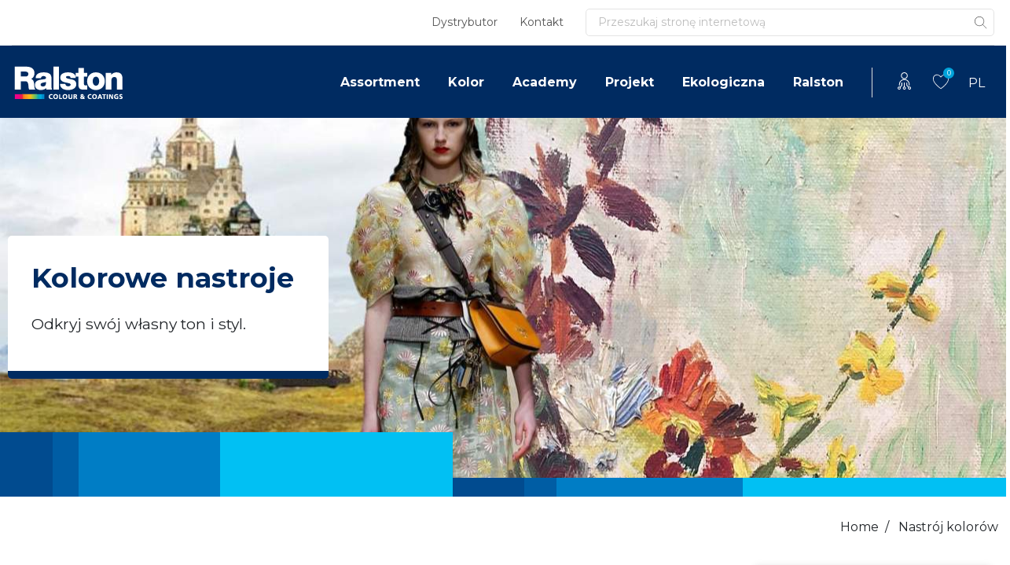

--- FILE ---
content_type: text/css; charset=UTF-8
request_url: https://www.ralstoncolour.com/wp-content/uploads/elementor/css/post-38013.css?ver=1768954347
body_size: -207
content:
.elementor-38013 .elementor-element.elementor-element-00d1e86{padding:15px 15px 0px 15px;}.elementor-38013 .elementor-element.elementor-element-5725776 > .elementor-widget-wrap > .elementor-widget:not(.elementor-widget__width-auto):not(.elementor-widget__width-initial):not(:last-child):not(.elementor-absolute){margin-block-end:0px;}.elementor-38013 .elementor-element.elementor-element-2d0c003 > .elementor-widget-container{margin:0px 0px 5px 0px;}.elementor-38013 .elementor-element.elementor-element-2f328fa{font-size:16px;}.elementor-38013 .elementor-element.elementor-element-b36b91f{padding:0px 15px 15px 15px;}#elementor-popup-modal-38013 .dialog-widget-content{animation-duration:1.2s;border-style:solid;border-width:0px 0px 5px 0px;border-color:var( --e-global-color-6c669ef7 );box-shadow:2px 8px 23px 3px rgba(0,0,0,0.2);}#elementor-popup-modal-38013{background-color:#00000066;justify-content:center;align-items:center;pointer-events:all;}#elementor-popup-modal-38013 .dialog-message{width:362px;height:auto;}#elementor-popup-modal-38013 .dialog-close-button{display:flex;}/* Start custom CSS for text-editor, class: .elementor-element-2f328fa */.elementor-38013 .elementor-element.elementor-element-2f328fa p {
    margin-bottom:0;
}/* End custom CSS */

--- FILE ---
content_type: text/css; charset=UTF-8
request_url: https://www.ralstoncolour.com/wp-content/uploads/elementor/css/post-37448.css?ver=1768956407
body_size: 75
content:
.elementor-37448 .elementor-element.elementor-element-19b6de65:not(.elementor-motion-effects-element-type-background), .elementor-37448 .elementor-element.elementor-element-19b6de65 > .elementor-motion-effects-container > .elementor-motion-effects-layer{background-image:url("https://www.ralstoncolour.com/wp-content/uploads/2020/09/fragile-1492776094-58f9f49e1a762-1.jpg");background-position:center center;background-repeat:no-repeat;background-size:cover;}.elementor-37448 .elementor-element.elementor-element-19b6de65{transition:background 0.3s, border 0.3s, border-radius 0.3s, box-shadow 0.3s;padding:140px 0px 140px 0px;}.elementor-37448 .elementor-element.elementor-element-19b6de65 > .elementor-background-overlay{transition:background 0.3s, border-radius 0.3s, opacity 0.3s;}.elementor-37448 .elementor-element.elementor-element-2b436cd6 > .elementor-element-populated{transition:background 0.3s, border 0.3s, border-radius 0.3s, box-shadow 0.3s;}.elementor-37448 .elementor-element.elementor-element-2b436cd6 > .elementor-element-populated > .elementor-background-overlay{transition:background 0.3s, border-radius 0.3s, opacity 0.3s;}.elementor-37448 .elementor-element.elementor-element-707cbb90:not(.elementor-motion-effects-element-type-background) > .elementor-widget-wrap, .elementor-37448 .elementor-element.elementor-element-707cbb90 > .elementor-widget-wrap > .elementor-motion-effects-container > .elementor-motion-effects-layer{background-color:var( --e-global-color-11cb67eb );}.elementor-37448 .elementor-element.elementor-element-707cbb90 > .elementor-element-populated{border-style:solid;border-width:0px 0px 10px 0px;border-color:var( --e-global-color-6c669ef7 );transition:background 0.3s, border 0.3s, border-radius 0.3s, box-shadow 0.3s;padding:30px 30px 30px 30px;}.elementor-37448 .elementor-element.elementor-element-707cbb90 > .elementor-element-populated, .elementor-37448 .elementor-element.elementor-element-707cbb90 > .elementor-element-populated > .elementor-background-overlay, .elementor-37448 .elementor-element.elementor-element-707cbb90 > .elementor-background-slideshow{border-radius:5px 5px 5px 5px;}.elementor-37448 .elementor-element.elementor-element-707cbb90 > .elementor-element-populated > .elementor-background-overlay{transition:background 0.3s, border-radius 0.3s, opacity 0.3s;}.elementor-37448 .elementor-element.elementor-element-24a98d8{transition:background 0.3s, border 0.3s, border-radius 0.3s, box-shadow 0.3s;margin-top:15px;margin-bottom:15px;}.elementor-37448 .elementor-element.elementor-element-24a98d8 > .elementor-background-overlay{transition:background 0.3s, border-radius 0.3s, opacity 0.3s;}.elementor-37448 .elementor-element.elementor-element-1780a6d3 > .elementor-element-populated{text-align:end;}.elementor-37448 .elementor-element.elementor-element-2d9116c9 > .elementor-element-populated{margin:0px 15px 0px 0px;--e-column-margin-right:15px;--e-column-margin-left:0px;}.elementor-37448 .elementor-element.elementor-element-481cae81 > .elementor-widget-container{margin:0px 0px 30px 0px;}@media(min-width:768px){.elementor-37448 .elementor-element.elementor-element-2b436cd6{width:33.437%;}.elementor-37448 .elementor-element.elementor-element-40d1b055{width:66.563%;}.elementor-37448 .elementor-element.elementor-element-2d9116c9{width:74.236%;}.elementor-37448 .elementor-element.elementor-element-563eeb9f{width:25.048%;}}@media(max-width:767px){.elementor-37448 .elementor-element.elementor-element-19b6de65{padding:30px 0px 30px 0px;}}

--- FILE ---
content_type: text/css; charset=UTF-8
request_url: https://www.ralstoncolour.com/wp-content/uploads/elementor/css/post-37149.css?ver=1768955178
body_size: -131
content:
.elementor-37149 .elementor-element.elementor-element-d516c45{margin-top:0px;margin-bottom:30px;}.elementor-37149 .elementor-element.elementor-element-76f4092 > .elementor-element-populated{margin:0px 0px 0px 0px;--e-column-margin-right:0px;--e-column-margin-left:0px;padding:0px 0px 0px 0px;}.elementor-37149 .elementor-element.elementor-element-1d1e3b7:not(.elementor-motion-effects-element-type-background), .elementor-37149 .elementor-element.elementor-element-1d1e3b7 > .elementor-motion-effects-container > .elementor-motion-effects-layer{background-color:#F7F8FA;}.elementor-37149 .elementor-element.elementor-element-1d1e3b7{transition:background 0.3s, border 0.3s, border-radius 0.3s, box-shadow 0.3s;margin-top:0px;margin-bottom:0px;}.elementor-37149 .elementor-element.elementor-element-1d1e3b7 > .elementor-background-overlay{transition:background 0.3s, border-radius 0.3s, opacity 0.3s;}.elementor-37149 .elementor-element.elementor-element-1d3186e > .elementor-element-populated, .elementor-37149 .elementor-element.elementor-element-1d3186e > .elementor-element-populated > .elementor-background-overlay, .elementor-37149 .elementor-element.elementor-element-1d3186e > .elementor-background-slideshow{border-radius:5px 5px 5px 5px;}.elementor-37149 .elementor-element.elementor-element-1d3186e > .elementor-element-populated{box-shadow:0px 0px 10px 0px rgba(0, 0, 0, 0.1);transition:background 0.3s, border 0.3s, border-radius 0.3s, box-shadow 0.3s;}.elementor-37149 .elementor-element.elementor-element-1d3186e > .elementor-element-populated > .elementor-background-overlay{transition:background 0.3s, border-radius 0.3s, opacity 0.3s;}.elementor-37149 .elementor-element.elementor-element-99c3060 .elementor-repeater-item-644d1e7.elementor-social-icon{background-color:#EA0000;}.elementor-37149 .elementor-element.elementor-element-99c3060 .elementor-repeater-item-7f53dcd.elementor-social-icon{background-color:#FD6969;}.elementor-37149 .elementor-element.elementor-element-99c3060{--grid-template-columns:repeat(5, auto);--grid-column-gap:20px;--grid-row-gap:18px;}.elementor-37149 .elementor-element.elementor-element-99c3060 .elementor-widget-container{text-align:center;}@media(max-width:1239px){.elementor-37149 .elementor-element.elementor-element-99c3060{--grid-template-columns:repeat(2, auto);--grid-column-gap:20px;--grid-row-gap:9px;}}@media(max-width:767px){.elementor-37149 .elementor-element.elementor-element-99c3060{--grid-template-columns:repeat(2, auto);--grid-column-gap:54px;--grid-row-gap:31px;}}

--- FILE ---
content_type: text/css; charset=UTF-8
request_url: https://www.ralstoncolour.com/wp-content/uploads/elementor/css/post-174475.css?ver=1768956407
body_size: -235
content:
.elementor-174475 .elementor-element.elementor-element-4aaded76:not(.elementor-motion-effects-element-type-background), .elementor-174475 .elementor-element.elementor-element-4aaded76 > .elementor-motion-effects-container > .elementor-motion-effects-layer{background-color:#A5CF39;}.elementor-174475 .elementor-element.elementor-element-4aaded76, .elementor-174475 .elementor-element.elementor-element-4aaded76 > .elementor-background-overlay{border-radius:5px 5px 5px 5px;}.elementor-174475 .elementor-element.elementor-element-4aaded76{transition:background 0.3s, border 0.3s, border-radius 0.3s, box-shadow 0.3s;margin-top:0px;margin-bottom:30px;}.elementor-174475 .elementor-element.elementor-element-4aaded76 > .elementor-background-overlay{transition:background 0.3s, border-radius 0.3s, opacity 0.3s;}.elementor-174475 .elementor-element.elementor-element-9f7f114 .elementor-icon-wrapper{text-align:start;}.elementor-174475 .elementor-element.elementor-element-9f7f114.elementor-view-stacked .elementor-icon{background-color:#FFFFFF;}.elementor-174475 .elementor-element.elementor-element-9f7f114.elementor-view-framed .elementor-icon, .elementor-174475 .elementor-element.elementor-element-9f7f114.elementor-view-default .elementor-icon{color:#FFFFFF;border-color:#FFFFFF;}.elementor-174475 .elementor-element.elementor-element-9f7f114.elementor-view-framed .elementor-icon, .elementor-174475 .elementor-element.elementor-element-9f7f114.elementor-view-default .elementor-icon svg{fill:#FFFFFF;}.elementor-174475 .elementor-element.elementor-element-10bce42 .elementor-heading-title{color:#FFF;}.elementor-174475 .elementor-element.elementor-element-1ebb9f4 .elementor-button .elementor-align-icon-right{margin-left:0px;}.elementor-174475 .elementor-element.elementor-element-1ebb9f4 .elementor-button .elementor-align-icon-left{margin-right:0px;}.elementor-174475 .elementor-element.elementor-element-1ebb9f4 a.elementor-button, .elementor-174475 .elementor-element.elementor-element-1ebb9f4 .elementor-button{fill:var( --e-global-color-11cb67eb );color:var( --e-global-color-11cb67eb );}

--- FILE ---
content_type: text/css; charset=UTF-8
request_url: https://www.ralstoncolour.com/wp-content/uploads/elementor/css/post-37201.css?ver=1768956407
body_size: -249
content:
.elementor-37201 .elementor-element.elementor-element-6561177:not(.elementor-motion-effects-element-type-background), .elementor-37201 .elementor-element.elementor-element-6561177 > .elementor-motion-effects-container > .elementor-motion-effects-layer{background-color:#F7F8FA;background-image:url("https://www.ralstoncolour.com/wp-content/uploads/2020/11/trendcorner-ralston.jpg");background-position:center center;background-repeat:no-repeat;background-size:cover;}.elementor-37201 .elementor-element.elementor-element-6561177, .elementor-37201 .elementor-element.elementor-element-6561177 > .elementor-background-overlay{border-radius:5px 5px 5px 5px;}.elementor-37201 .elementor-element.elementor-element-6561177{transition:background 0.3s, border 0.3s, border-radius 0.3s, box-shadow 0.3s;margin-top:0px;margin-bottom:30px;}.elementor-37201 .elementor-element.elementor-element-6561177 > .elementor-background-overlay{transition:background 0.3s, border-radius 0.3s, opacity 0.3s;}.elementor-37201 .elementor-element.elementor-element-6f4511f > .elementor-element-populated{transition:background 0.3s, border 0.3s, border-radius 0.3s, box-shadow 0.3s;padding:235px 50px 35px 0px;}.elementor-37201 .elementor-element.elementor-element-6f4511f > .elementor-element-populated > .elementor-background-overlay{transition:background 0.3s, border-radius 0.3s, opacity 0.3s;}.elementor-37201 .elementor-element.elementor-element-7dffa2e .elementor-button{background-color:#002B61;}.elementor-37201 .elementor-element.elementor-element-7dffa2e > .elementor-widget-container{padding:0px 0px 0px 15px;}

--- FILE ---
content_type: text/css; charset=UTF-8
request_url: https://www.ralstoncolour.com/wp-content/uploads/elementor/css/post-37185.css?ver=1768956407
body_size: -236
content:
.elementor-37185 .elementor-element.elementor-element-3348350b:not(.elementor-motion-effects-element-type-background), .elementor-37185 .elementor-element.elementor-element-3348350b > .elementor-motion-effects-container > .elementor-motion-effects-layer{background-color:#F7F8FA;}.elementor-37185 .elementor-element.elementor-element-3348350b, .elementor-37185 .elementor-element.elementor-element-3348350b > .elementor-background-overlay{border-radius:5px 5px 5px 5px;}.elementor-37185 .elementor-element.elementor-element-3348350b{box-shadow:0px 0px 10px 0px rgba(0, 0, 0, 0.1);transition:background 0.3s, border 0.3s, border-radius 0.3s, box-shadow 0.3s;margin-top:0px;margin-bottom:30px;}.elementor-37185 .elementor-element.elementor-element-3348350b > .elementor-background-overlay{transition:background 0.3s, border-radius 0.3s, opacity 0.3s;}.elementor-37185 .elementor-element.elementor-element-7404730e > .elementor-element-populated{transition:background 0.3s, border 0.3s, border-radius 0.3s, box-shadow 0.3s;}.elementor-37185 .elementor-element.elementor-element-7404730e > .elementor-element-populated > .elementor-background-overlay{transition:background 0.3s, border-radius 0.3s, opacity 0.3s;}.elementor-37185 .elementor-element.elementor-element-43da09dd{width:auto;max-width:auto;top:25px;}body:not(.rtl) .elementor-37185 .elementor-element.elementor-element-43da09dd{left:30px;}body.rtl .elementor-37185 .elementor-element.elementor-element-43da09dd{right:30px;}.elementor-37185 .elementor-element.elementor-element-43da09dd .elementor-heading-title{font-size:103px;font-weight:700;color:#002B61;}.elementor-37185 .elementor-element.elementor-element-57362a09{width:auto;max-width:auto;}.elementor-37185 .elementor-element.elementor-element-57362a09 > .elementor-widget-container{padding:0px 0px 0px 70px;}.elementor-37185 .elementor-element.elementor-element-57362a09 .elementor-heading-title{color:#002B61;}.elementor-37185 .elementor-element.elementor-element-046bf6e{width:auto;max-width:auto;}.elementor-37185 .elementor-element.elementor-element-046bf6e > .elementor-widget-container{padding:0px 0px 0px 70px;}.elementor-37185 .elementor-element.elementor-element-046bf6e .elementor-heading-title{color:#002B61;}.elementor-37185 .elementor-element.elementor-element-101a7500 > .elementor-widget-container{margin:30px 0px 0px 0px;}

--- FILE ---
content_type: application/javascript; charset=UTF-8
request_url: https://www.ralstoncolour.com/wp-content/cache/min/1/wp-content/themes/understrap-child/js/child-theme.js?ver=1768914828
body_size: 61256
content:
/*!
 * Bootstrap v4.5.2 (https://getbootstrap.com/)
 * Copyright 2011-2020 The Bootstrap Authors (https://github.com/twbs/bootstrap/graphs/contributors)
 * Licensed under MIT (https://github.com/twbs/bootstrap/blob/main/LICENSE)
 */
(function(global,factory){typeof exports==="object"&&typeof module!=="undefined"?factory(exports,require("jquery")):typeof define==="function"&&define.amd?define(["exports","jquery"],factory):((global=typeof globalThis!=="undefined"?globalThis:global||self),factory((global.bootstrap={}),global.jQuery))})(this,function(exports,$){"use strict";$=$&&Object.prototype.hasOwnProperty.call($,"default")?$["default"]:$;function _defineProperties(target,props){for(var i=0;i<props.length;i++){var descriptor=props[i];descriptor.enumerable=descriptor.enumerable||!1;descriptor.configurable=!0;if("value" in descriptor)descriptor.writable=!0;Object.defineProperty(target,descriptor.key,descriptor)}}
function _createClass(Constructor,protoProps,staticProps){if(protoProps)_defineProperties(Constructor.prototype,protoProps);if(staticProps)_defineProperties(Constructor,staticProps);return Constructor}
function _extends(){_extends=Object.assign||function(target){for(var i=1;i<arguments.length;i++){var source=arguments[i];for(var key in source){if(Object.prototype.hasOwnProperty.call(source,key)){target[key]=source[key]}}}
return target};return _extends.apply(this,arguments)}
function _inheritsLoose(subClass,superClass){subClass.prototype=Object.create(superClass.prototype);subClass.prototype.constructor=subClass;subClass.__proto__=superClass}
var TRANSITION_END="transitionend";var MAX_UID=1000000;var MILLISECONDS_MULTIPLIER=1000;function toType(obj){if(obj===null||typeof obj==="undefined"){return""+obj}
return{}.toString.call(obj).match(/\s([a-z]+)/i)[1].toLowerCase()}
function getSpecialTransitionEndEvent(){return{bindType:TRANSITION_END,delegateType:TRANSITION_END,handle:function handle(event){if($(event.target).is(this)){return event.handleObj.handler.apply(this,arguments)}
return undefined},}}
function transitionEndEmulator(duration){var _this=this;var called=!1;$(this).one(Util.TRANSITION_END,function(){called=!0});setTimeout(function(){if(!called){Util.triggerTransitionEnd(_this)}},duration);return this}
function setTransitionEndSupport(){$.fn.emulateTransitionEnd=transitionEndEmulator;$.event.special[Util.TRANSITION_END]=getSpecialTransitionEndEvent()}
var Util={TRANSITION_END:"bsTransitionEnd",getUID:function getUID(prefix){do{prefix+=~~(Math.random()*MAX_UID)}while(document.getElementById(prefix));return prefix},getSelectorFromElement:function getSelectorFromElement(element){var selector=element.getAttribute("data-target");if(!selector||selector==="#"){var hrefAttr=element.getAttribute("href");selector=hrefAttr&&hrefAttr!=="#"?hrefAttr.trim():""}
try{return document.querySelector(selector)?selector:null}catch(err){return null}},getTransitionDurationFromElement:function getTransitionDurationFromElement(element){if(!element){return 0}
var transitionDuration=$(element).css("transition-duration");var transitionDelay=$(element).css("transition-delay");var floatTransitionDuration=parseFloat(transitionDuration);var floatTransitionDelay=parseFloat(transitionDelay);if(!floatTransitionDuration&&!floatTransitionDelay){return 0}
transitionDuration=transitionDuration.split(",")[0];transitionDelay=transitionDelay.split(",")[0];return((parseFloat(transitionDuration)+parseFloat(transitionDelay))*MILLISECONDS_MULTIPLIER)},reflow:function reflow(element){return element.offsetHeight},triggerTransitionEnd:function triggerTransitionEnd(element){$(element).trigger(TRANSITION_END)},supportsTransitionEnd:function supportsTransitionEnd(){return Boolean(TRANSITION_END)},isElement:function isElement(obj){return(obj[0]||obj).nodeType},typeCheckConfig:function typeCheckConfig(componentName,config,configTypes){for(var property in configTypes){if(Object.prototype.hasOwnProperty.call(configTypes,property)){var expectedTypes=configTypes[property];var value=config[property];var valueType=value&&Util.isElement(value)?"element":toType(value);if(!new RegExp(expectedTypes).test(valueType)){throw new Error(componentName.toUpperCase()+": "+('Option "'+property+'" provided type "'+valueType+'" ')+('but expected type "'+expectedTypes+'".'))}}}},findShadowRoot:function findShadowRoot(element){if(!document.documentElement.attachShadow){return null}
if(typeof element.getRootNode==="function"){var root=element.getRootNode();return root instanceof ShadowRoot?root:null}
if(element instanceof ShadowRoot){return element}
if(!element.parentNode){return null}
return Util.findShadowRoot(element.parentNode)},jQueryDetection:function jQueryDetection(){if(typeof $==="undefined"){throw new TypeError("Bootstrap's JavaScript requires jQuery. jQuery must be included before Bootstrap's JavaScript.")}
var version=$.fn.jquery.split(" ")[0].split(".");var minMajor=1;var ltMajor=2;var minMinor=9;var minPatch=1;var maxMajor=4;if((version[0]<ltMajor&&version[1]<minMinor)||(version[0]===minMajor&&version[1]===minMinor&&version[2]<minPatch)||version[0]>=maxMajor){throw new Error("Bootstrap's JavaScript requires at least jQuery v1.9.1 but less than v4.0.0")}},};Util.jQueryDetection();setTransitionEndSupport();var NAME="alert";var VERSION="4.5.2";var DATA_KEY="bs.alert";var EVENT_KEY="."+DATA_KEY;var DATA_API_KEY=".data-api";var JQUERY_NO_CONFLICT=$.fn[NAME];var SELECTOR_DISMISS='[data-dismiss="alert"]';var EVENT_CLOSE="close"+EVENT_KEY;var EVENT_CLOSED="closed"+EVENT_KEY;var EVENT_CLICK_DATA_API="click"+EVENT_KEY+DATA_API_KEY;var CLASS_NAME_ALERT="alert";var CLASS_NAME_FADE="fade";var CLASS_NAME_SHOW="show";var Alert=(function(){function Alert(element){this._element=element}
var _proto=Alert.prototype;_proto.close=function close(element){var rootElement=this._element;if(element){rootElement=this._getRootElement(element)}
var customEvent=this._triggerCloseEvent(rootElement);if(customEvent.isDefaultPrevented()){return}
this._removeElement(rootElement)};_proto.dispose=function dispose(){$.removeData(this._element,DATA_KEY);this._element=null};_proto._getRootElement=function _getRootElement(element){var selector=Util.getSelectorFromElement(element);var parent=!1;if(selector){parent=document.querySelector(selector)}
if(!parent){parent=$(element).closest("."+CLASS_NAME_ALERT)[0]}
return parent};_proto._triggerCloseEvent=function _triggerCloseEvent(element){var closeEvent=$.Event(EVENT_CLOSE);$(element).trigger(closeEvent);return closeEvent};_proto._removeElement=function _removeElement(element){var _this=this;$(element).removeClass(CLASS_NAME_SHOW);if(!$(element).hasClass(CLASS_NAME_FADE)){this._destroyElement(element);return}
var transitionDuration=Util.getTransitionDurationFromElement(element);$(element).one(Util.TRANSITION_END,function(event){return _this._destroyElement(element,event)}).emulateTransitionEnd(transitionDuration)};_proto._destroyElement=function _destroyElement(element){$(element).detach().trigger(EVENT_CLOSED).remove()};Alert._jQueryInterface=function _jQueryInterface(config){return this.each(function(){var $element=$(this);var data=$element.data(DATA_KEY);if(!data){data=new Alert(this);$element.data(DATA_KEY,data)}
if(config==="close"){data[config](this)}})};Alert._handleDismiss=function _handleDismiss(alertInstance){return function(event){if(event){event.preventDefault()}
alertInstance.close(this)}};_createClass(Alert,null,[{key:"VERSION",get:function get(){return VERSION},},]);return Alert})();$(document).on(EVENT_CLICK_DATA_API,SELECTOR_DISMISS,Alert._handleDismiss(new Alert()));$.fn[NAME]=Alert._jQueryInterface;$.fn[NAME].Constructor=Alert;$.fn[NAME].noConflict=function(){$.fn[NAME]=JQUERY_NO_CONFLICT;return Alert._jQueryInterface};var NAME$1="button";var VERSION$1="4.5.2";var DATA_KEY$1="bs.button";var EVENT_KEY$1="."+DATA_KEY$1;var DATA_API_KEY$1=".data-api";var JQUERY_NO_CONFLICT$1=$.fn[NAME$1];var CLASS_NAME_ACTIVE="active";var CLASS_NAME_BUTTON="btn";var CLASS_NAME_FOCUS="focus";var SELECTOR_DATA_TOGGLE_CARROT='[data-toggle^="button"]';var SELECTOR_DATA_TOGGLES='[data-toggle="buttons"]';var SELECTOR_DATA_TOGGLE='[data-toggle="button"]';var SELECTOR_DATA_TOGGLES_BUTTONS='[data-toggle="buttons"] .btn';var SELECTOR_INPUT='input:not([type="hidden"])';var SELECTOR_ACTIVE=".active";var SELECTOR_BUTTON=".btn";var EVENT_CLICK_DATA_API$1="click"+EVENT_KEY$1+DATA_API_KEY$1;var EVENT_FOCUS_BLUR_DATA_API="focus"+EVENT_KEY$1+DATA_API_KEY$1+" "+("blur"+EVENT_KEY$1+DATA_API_KEY$1);var EVENT_LOAD_DATA_API="load"+EVENT_KEY$1+DATA_API_KEY$1;var Button=(function(){function Button(element){this._element=element}
var _proto=Button.prototype;_proto.toggle=function toggle(){var triggerChangeEvent=!0;var addAriaPressed=!0;var rootElement=$(this._element).closest(SELECTOR_DATA_TOGGLES)[0];if(rootElement){var input=this._element.querySelector(SELECTOR_INPUT);if(input){if(input.type==="radio"){if(input.checked&&this._element.classList.contains(CLASS_NAME_ACTIVE)){triggerChangeEvent=!1}else{var activeElement=rootElement.querySelector(SELECTOR_ACTIVE);if(activeElement){$(activeElement).removeClass(CLASS_NAME_ACTIVE)}}}
if(triggerChangeEvent){if(input.type==="checkbox"||input.type==="radio"){input.checked=!this._element.classList.contains(CLASS_NAME_ACTIVE)}
$(input).trigger("change")}
input.focus();addAriaPressed=!1}}
if(!(this._element.hasAttribute("disabled")||this._element.classList.contains("disabled"))){if(addAriaPressed){this._element.setAttribute("aria-pressed",!this._element.classList.contains(CLASS_NAME_ACTIVE))}
if(triggerChangeEvent){$(this._element).toggleClass(CLASS_NAME_ACTIVE)}}};_proto.dispose=function dispose(){$.removeData(this._element,DATA_KEY$1);this._element=null};Button._jQueryInterface=function _jQueryInterface(config){return this.each(function(){var data=$(this).data(DATA_KEY$1);if(!data){data=new Button(this);$(this).data(DATA_KEY$1,data)}
if(config==="toggle"){data[config]()}})};_createClass(Button,null,[{key:"VERSION",get:function get(){return VERSION$1},},]);return Button})();$(document).on(EVENT_CLICK_DATA_API$1,SELECTOR_DATA_TOGGLE_CARROT,function(event){var button=event.target;var initialButton=button;if(!$(button).hasClass(CLASS_NAME_BUTTON)){button=$(button).closest(SELECTOR_BUTTON)[0]}
if(!button||button.hasAttribute("disabled")||button.classList.contains("disabled")){event.preventDefault()}else{var inputBtn=button.querySelector(SELECTOR_INPUT);if(inputBtn&&(inputBtn.hasAttribute("disabled")||inputBtn.classList.contains("disabled"))){event.preventDefault();return}
if(initialButton.tagName!=="LABEL"||(inputBtn&&inputBtn.type!=="checkbox")){Button._jQueryInterface.call($(button),"toggle")}}}).on(EVENT_FOCUS_BLUR_DATA_API,SELECTOR_DATA_TOGGLE_CARROT,function(event){var button=$(event.target).closest(SELECTOR_BUTTON)[0];$(button).toggleClass(CLASS_NAME_FOCUS,/^focus(in)?$/.test(event.type))});$(window).on(EVENT_LOAD_DATA_API,function(){var buttons=[].slice.call(document.querySelectorAll(SELECTOR_DATA_TOGGLES_BUTTONS));for(var i=0,len=buttons.length;i<len;i++){var button=buttons[i];var input=button.querySelector(SELECTOR_INPUT);if(input.checked||input.hasAttribute("checked")){button.classList.add(CLASS_NAME_ACTIVE)}else{button.classList.remove(CLASS_NAME_ACTIVE)}}
buttons=[].slice.call(document.querySelectorAll(SELECTOR_DATA_TOGGLE));for(var _i=0,_len=buttons.length;_i<_len;_i++){var _button=buttons[_i];if(_button.getAttribute("aria-pressed")==="true"){_button.classList.add(CLASS_NAME_ACTIVE)}else{_button.classList.remove(CLASS_NAME_ACTIVE)}}});$.fn[NAME$1]=Button._jQueryInterface;$.fn[NAME$1].Constructor=Button;$.fn[NAME$1].noConflict=function(){$.fn[NAME$1]=JQUERY_NO_CONFLICT$1;return Button._jQueryInterface};var NAME$2="carousel";var VERSION$2="4.5.2";var DATA_KEY$2="bs.carousel";var EVENT_KEY$2="."+DATA_KEY$2;var DATA_API_KEY$2=".data-api";var JQUERY_NO_CONFLICT$2=$.fn[NAME$2];var ARROW_LEFT_KEYCODE=37;var ARROW_RIGHT_KEYCODE=39;var TOUCHEVENT_COMPAT_WAIT=500;var SWIPE_THRESHOLD=40;var Default={interval:5000,keyboard:!0,slide:!1,pause:"hover",wrap:!0,touch:!0,};var DefaultType={interval:"(number|boolean)",keyboard:"boolean",slide:"(boolean|string)",pause:"(string|boolean)",wrap:"boolean",touch:"boolean",};var DIRECTION_NEXT="next";var DIRECTION_PREV="prev";var DIRECTION_LEFT="left";var DIRECTION_RIGHT="right";var EVENT_SLIDE="slide"+EVENT_KEY$2;var EVENT_SLID="slid"+EVENT_KEY$2;var EVENT_KEYDOWN="keydown"+EVENT_KEY$2;var EVENT_MOUSEENTER="mouseenter"+EVENT_KEY$2;var EVENT_MOUSELEAVE="mouseleave"+EVENT_KEY$2;var EVENT_TOUCHSTART="touchstart"+EVENT_KEY$2;var EVENT_TOUCHMOVE="touchmove"+EVENT_KEY$2;var EVENT_TOUCHEND="touchend"+EVENT_KEY$2;var EVENT_POINTERDOWN="pointerdown"+EVENT_KEY$2;var EVENT_POINTERUP="pointerup"+EVENT_KEY$2;var EVENT_DRAG_START="dragstart"+EVENT_KEY$2;var EVENT_LOAD_DATA_API$1="load"+EVENT_KEY$2+DATA_API_KEY$2;var EVENT_CLICK_DATA_API$2="click"+EVENT_KEY$2+DATA_API_KEY$2;var CLASS_NAME_CAROUSEL="carousel";var CLASS_NAME_ACTIVE$1="active";var CLASS_NAME_SLIDE="slide";var CLASS_NAME_RIGHT="carousel-item-right";var CLASS_NAME_LEFT="carousel-item-left";var CLASS_NAME_NEXT="carousel-item-next";var CLASS_NAME_PREV="carousel-item-prev";var CLASS_NAME_POINTER_EVENT="pointer-event";var SELECTOR_ACTIVE$1=".active";var SELECTOR_ACTIVE_ITEM=".active.carousel-item";var SELECTOR_ITEM=".carousel-item";var SELECTOR_ITEM_IMG=".carousel-item img";var SELECTOR_NEXT_PREV=".carousel-item-next, .carousel-item-prev";var SELECTOR_INDICATORS=".carousel-indicators";var SELECTOR_DATA_SLIDE="[data-slide], [data-slide-to]";var SELECTOR_DATA_RIDE='[data-ride="carousel"]';var PointerType={TOUCH:"touch",PEN:"pen",};var Carousel=(function(){function Carousel(element,config){this._items=null;this._interval=null;this._activeElement=null;this._isPaused=!1;this._isSliding=!1;this.touchTimeout=null;this.touchStartX=0;this.touchDeltaX=0;this._config=this._getConfig(config);this._element=element;this._indicatorsElement=this._element.querySelector(SELECTOR_INDICATORS);this._touchSupported="ontouchstart" in document.documentElement||navigator.maxTouchPoints>0;this._pointerEvent=Boolean(window.PointerEvent||window.MSPointerEvent);this._addEventListeners()}
var _proto=Carousel.prototype;_proto.next=function next(){if(!this._isSliding){this._slide(DIRECTION_NEXT)}};_proto.nextWhenVisible=function nextWhenVisible(){if(!document.hidden&&$(this._element).is(":visible")&&$(this._element).css("visibility")!=="hidden"){this.next()}};_proto.prev=function prev(){if(!this._isSliding){this._slide(DIRECTION_PREV)}};_proto.pause=function pause(event){if(!event){this._isPaused=!0}
if(this._element.querySelector(SELECTOR_NEXT_PREV)){Util.triggerTransitionEnd(this._element);this.cycle(!0)}
clearInterval(this._interval);this._interval=null};_proto.cycle=function cycle(event){if(!event){this._isPaused=!1}
if(this._interval){clearInterval(this._interval);this._interval=null}
if(this._config.interval&&!this._isPaused){this._interval=setInterval((document.visibilityState?this.nextWhenVisible:this.next).bind(this),this._config.interval)}};_proto.to=function to(index){var _this=this;this._activeElement=this._element.querySelector(SELECTOR_ACTIVE_ITEM);var activeIndex=this._getItemIndex(this._activeElement);if(index>this._items.length-1||index<0){return}
if(this._isSliding){$(this._element).one(EVENT_SLID,function(){return _this.to(index)});return}
if(activeIndex===index){this.pause();this.cycle();return}
var direction=index>activeIndex?DIRECTION_NEXT:DIRECTION_PREV;this._slide(direction,this._items[index])};_proto.dispose=function dispose(){$(this._element).off(EVENT_KEY$2);$.removeData(this._element,DATA_KEY$2);this._items=null;this._config=null;this._element=null;this._interval=null;this._isPaused=null;this._isSliding=null;this._activeElement=null;this._indicatorsElement=null};_proto._getConfig=function _getConfig(config){config=_extends({},Default,config);Util.typeCheckConfig(NAME$2,config,DefaultType);return config};_proto._handleSwipe=function _handleSwipe(){var absDeltax=Math.abs(this.touchDeltaX);if(absDeltax<=SWIPE_THRESHOLD){return}
var direction=absDeltax/this.touchDeltaX;this.touchDeltaX=0;if(direction>0){this.prev()}
if(direction<0){this.next()}};_proto._addEventListeners=function _addEventListeners(){var _this2=this;if(this._config.keyboard){$(this._element).on(EVENT_KEYDOWN,function(event){return _this2._keydown(event)})}
if(this._config.pause==="hover"){$(this._element).on(EVENT_MOUSEENTER,function(event){return _this2.pause(event)}).on(EVENT_MOUSELEAVE,function(event){return _this2.cycle(event)})}
if(this._config.touch){this._addTouchEventListeners()}};_proto._addTouchEventListeners=function _addTouchEventListeners(){var _this3=this;if(!this._touchSupported){return}
var start=function start(event){if(_this3._pointerEvent&&PointerType[event.originalEvent.pointerType.toUpperCase()]){_this3.touchStartX=event.originalEvent.clientX}else if(!_this3._pointerEvent){_this3.touchStartX=event.originalEvent.touches[0].clientX}};var move=function move(event){if(event.originalEvent.touches&&event.originalEvent.touches.length>1){_this3.touchDeltaX=0}else{_this3.touchDeltaX=event.originalEvent.touches[0].clientX-_this3.touchStartX}};var end=function end(event){if(_this3._pointerEvent&&PointerType[event.originalEvent.pointerType.toUpperCase()]){_this3.touchDeltaX=event.originalEvent.clientX-_this3.touchStartX}
_this3._handleSwipe();if(_this3._config.pause==="hover"){_this3.pause();if(_this3.touchTimeout){clearTimeout(_this3.touchTimeout)}
_this3.touchTimeout=setTimeout(function(event){return _this3.cycle(event)},TOUCHEVENT_COMPAT_WAIT+_this3._config.interval)}};$(this._element.querySelectorAll(SELECTOR_ITEM_IMG)).on(EVENT_DRAG_START,function(e){return e.preventDefault()});if(this._pointerEvent){$(this._element).on(EVENT_POINTERDOWN,function(event){return start(event)});$(this._element).on(EVENT_POINTERUP,function(event){return end(event)});this._element.classList.add(CLASS_NAME_POINTER_EVENT)}else{$(this._element).on(EVENT_TOUCHSTART,function(event){return start(event)});$(this._element).on(EVENT_TOUCHMOVE,function(event){return move(event)});$(this._element).on(EVENT_TOUCHEND,function(event){return end(event)})}};_proto._keydown=function _keydown(event){if(/input|textarea/i.test(event.target.tagName)){return}
switch(event.which){case ARROW_LEFT_KEYCODE:event.preventDefault();this.prev();break;case ARROW_RIGHT_KEYCODE:event.preventDefault();this.next();break}};_proto._getItemIndex=function _getItemIndex(element){this._items=element&&element.parentNode?[].slice.call(element.parentNode.querySelectorAll(SELECTOR_ITEM)):[];return this._items.indexOf(element)};_proto._getItemByDirection=function _getItemByDirection(direction,activeElement){var isNextDirection=direction===DIRECTION_NEXT;var isPrevDirection=direction===DIRECTION_PREV;var activeIndex=this._getItemIndex(activeElement);var lastItemIndex=this._items.length-1;var isGoingToWrap=(isPrevDirection&&activeIndex===0)||(isNextDirection&&activeIndex===lastItemIndex);if(isGoingToWrap&&!this._config.wrap){return activeElement}
var delta=direction===DIRECTION_PREV?-1:1;var itemIndex=(activeIndex+delta)%this._items.length;return itemIndex===-1?this._items[this._items.length-1]:this._items[itemIndex]};_proto._triggerSlideEvent=function _triggerSlideEvent(relatedTarget,eventDirectionName){var targetIndex=this._getItemIndex(relatedTarget);var fromIndex=this._getItemIndex(this._element.querySelector(SELECTOR_ACTIVE_ITEM));var slideEvent=$.Event(EVENT_SLIDE,{relatedTarget:relatedTarget,direction:eventDirectionName,from:fromIndex,to:targetIndex,});$(this._element).trigger(slideEvent);return slideEvent};_proto._setActiveIndicatorElement=function _setActiveIndicatorElement(element){if(this._indicatorsElement){var indicators=[].slice.call(this._indicatorsElement.querySelectorAll(SELECTOR_ACTIVE$1));$(indicators).removeClass(CLASS_NAME_ACTIVE$1);var nextIndicator=this._indicatorsElement.children[this._getItemIndex(element)];if(nextIndicator){$(nextIndicator).addClass(CLASS_NAME_ACTIVE$1)}}};_proto._slide=function _slide(direction,element){var _this4=this;var activeElement=this._element.querySelector(SELECTOR_ACTIVE_ITEM);var activeElementIndex=this._getItemIndex(activeElement);var nextElement=element||(activeElement&&this._getItemByDirection(direction,activeElement));var nextElementIndex=this._getItemIndex(nextElement);var isCycling=Boolean(this._interval);var directionalClassName;var orderClassName;var eventDirectionName;if(direction===DIRECTION_NEXT){directionalClassName=CLASS_NAME_LEFT;orderClassName=CLASS_NAME_NEXT;eventDirectionName=DIRECTION_LEFT}else{directionalClassName=CLASS_NAME_RIGHT;orderClassName=CLASS_NAME_PREV;eventDirectionName=DIRECTION_RIGHT}
if(nextElement&&$(nextElement).hasClass(CLASS_NAME_ACTIVE$1)){this._isSliding=!1;return}
var slideEvent=this._triggerSlideEvent(nextElement,eventDirectionName);if(slideEvent.isDefaultPrevented()){return}
if(!activeElement||!nextElement){return}
this._isSliding=!0;if(isCycling){this.pause()}
this._setActiveIndicatorElement(nextElement);var slidEvent=$.Event(EVENT_SLID,{relatedTarget:nextElement,direction:eventDirectionName,from:activeElementIndex,to:nextElementIndex,});if($(this._element).hasClass(CLASS_NAME_SLIDE)){$(nextElement).addClass(orderClassName);Util.reflow(nextElement);$(activeElement).addClass(directionalClassName);$(nextElement).addClass(directionalClassName);var nextElementInterval=parseInt(nextElement.getAttribute("data-interval"),10);if(nextElementInterval){this._config.defaultInterval=this._config.defaultInterval||this._config.interval;this._config.interval=nextElementInterval}else{this._config.interval=this._config.defaultInterval||this._config.interval}
var transitionDuration=Util.getTransitionDurationFromElement(activeElement);$(activeElement).one(Util.TRANSITION_END,function(){$(nextElement).removeClass(directionalClassName+" "+orderClassName).addClass(CLASS_NAME_ACTIVE$1);$(activeElement).removeClass(CLASS_NAME_ACTIVE$1+" "+orderClassName+" "+directionalClassName);_this4._isSliding=!1;setTimeout(function(){return $(_this4._element).trigger(slidEvent)},0)}).emulateTransitionEnd(transitionDuration)}else{$(activeElement).removeClass(CLASS_NAME_ACTIVE$1);$(nextElement).addClass(CLASS_NAME_ACTIVE$1);this._isSliding=!1;$(this._element).trigger(slidEvent)}
if(isCycling){this.cycle()}};Carousel._jQueryInterface=function _jQueryInterface(config){return this.each(function(){var data=$(this).data(DATA_KEY$2);var _config=_extends({},Default,$(this).data());if(typeof config==="object"){_config=_extends({},_config,config)}
var action=typeof config==="string"?config:_config.slide;if(!data){data=new Carousel(this,_config);$(this).data(DATA_KEY$2,data)}
if(typeof config==="number"){data.to(config)}else if(typeof action==="string"){if(typeof data[action]==="undefined"){throw new TypeError('No method named "'+action+'"')}
data[action]()}else if(_config.interval&&_config.ride){data.pause();data.cycle()}})};Carousel._dataApiClickHandler=function _dataApiClickHandler(event){var selector=Util.getSelectorFromElement(this);if(!selector){return}
var target=$(selector)[0];if(!target||!$(target).hasClass(CLASS_NAME_CAROUSEL)){return}
var config=_extends({},$(target).data(),$(this).data());var slideIndex=this.getAttribute("data-slide-to");if(slideIndex){config.interval=!1}
Carousel._jQueryInterface.call($(target),config);if(slideIndex){$(target).data(DATA_KEY$2).to(slideIndex)}
event.preventDefault()};_createClass(Carousel,null,[{key:"VERSION",get:function get(){return VERSION$2},},{key:"Default",get:function get(){return Default},},]);return Carousel})();$(document).on(EVENT_CLICK_DATA_API$2,SELECTOR_DATA_SLIDE,Carousel._dataApiClickHandler);$(window).on(EVENT_LOAD_DATA_API$1,function(){var carousels=[].slice.call(document.querySelectorAll(SELECTOR_DATA_RIDE));for(var i=0,len=carousels.length;i<len;i++){var $carousel=$(carousels[i]);Carousel._jQueryInterface.call($carousel,$carousel.data())}});$.fn[NAME$2]=Carousel._jQueryInterface;$.fn[NAME$2].Constructor=Carousel;$.fn[NAME$2].noConflict=function(){$.fn[NAME$2]=JQUERY_NO_CONFLICT$2;return Carousel._jQueryInterface};var NAME$3="collapse";var VERSION$3="4.5.2";var DATA_KEY$3="bs.collapse";var EVENT_KEY$3="."+DATA_KEY$3;var DATA_API_KEY$3=".data-api";var JQUERY_NO_CONFLICT$3=$.fn[NAME$3];var Default$1={toggle:!0,parent:"",};var DefaultType$1={toggle:"boolean",parent:"(string|element)",};var EVENT_SHOW="show"+EVENT_KEY$3;var EVENT_SHOWN="shown"+EVENT_KEY$3;var EVENT_HIDE="hide"+EVENT_KEY$3;var EVENT_HIDDEN="hidden"+EVENT_KEY$3;var EVENT_CLICK_DATA_API$3="click"+EVENT_KEY$3+DATA_API_KEY$3;var CLASS_NAME_SHOW$1="show";var CLASS_NAME_COLLAPSE="collapse";var CLASS_NAME_COLLAPSING="collapsing";var CLASS_NAME_COLLAPSED="collapsed";var DIMENSION_WIDTH="width";var DIMENSION_HEIGHT="height";var SELECTOR_ACTIVES=".show, .collapsing";var SELECTOR_DATA_TOGGLE$1='[data-toggle="collapse"]';var Collapse=(function(){function Collapse(element,config){this._isTransitioning=!1;this._element=element;this._config=this._getConfig(config);this._triggerArray=[].slice.call(document.querySelectorAll('[data-toggle="collapse"][href="#'+element.id+'"],'+('[data-toggle="collapse"][data-target="#'+element.id+'"]')));var toggleList=[].slice.call(document.querySelectorAll(SELECTOR_DATA_TOGGLE$1));for(var i=0,len=toggleList.length;i<len;i++){var elem=toggleList[i];var selector=Util.getSelectorFromElement(elem);var filterElement=[].slice.call(document.querySelectorAll(selector)).filter(function(foundElem){return foundElem===element});if(selector!==null&&filterElement.length>0){this._selector=selector;this._triggerArray.push(elem)}}
this._parent=this._config.parent?this._getParent():null;if(!this._config.parent){this._addAriaAndCollapsedClass(this._element,this._triggerArray)}
if(this._config.toggle){this.toggle()}}
var _proto=Collapse.prototype;_proto.toggle=function toggle(){if($(this._element).hasClass(CLASS_NAME_SHOW$1)){this.hide()}else{this.show()}};_proto.show=function show(){var _this=this;if(this._isTransitioning||$(this._element).hasClass(CLASS_NAME_SHOW$1)){return}
var actives;var activesData;if(this._parent){actives=[].slice.call(this._parent.querySelectorAll(SELECTOR_ACTIVES)).filter(function(elem){if(typeof _this._config.parent==="string"){return elem.getAttribute("data-parent")===_this._config.parent}
return elem.classList.contains(CLASS_NAME_COLLAPSE)});if(actives.length===0){actives=null}}
if(actives){activesData=$(actives).not(this._selector).data(DATA_KEY$3);if(activesData&&activesData._isTransitioning){return}}
var startEvent=$.Event(EVENT_SHOW);$(this._element).trigger(startEvent);if(startEvent.isDefaultPrevented()){return}
if(actives){Collapse._jQueryInterface.call($(actives).not(this._selector),"hide");if(!activesData){$(actives).data(DATA_KEY$3,null)}}
var dimension=this._getDimension();$(this._element).removeClass(CLASS_NAME_COLLAPSE).addClass(CLASS_NAME_COLLAPSING);this._element.style[dimension]=0;if(this._triggerArray.length){$(this._triggerArray).removeClass(CLASS_NAME_COLLAPSED).attr("aria-expanded",!0)}
this.setTransitioning(!0);var complete=function complete(){$(_this._element).removeClass(CLASS_NAME_COLLAPSING).addClass(CLASS_NAME_COLLAPSE+" "+CLASS_NAME_SHOW$1);_this._element.style[dimension]="";_this.setTransitioning(!1);$(_this._element).trigger(EVENT_SHOWN)};var capitalizedDimension=dimension[0].toUpperCase()+dimension.slice(1);var scrollSize="scroll"+capitalizedDimension;var transitionDuration=Util.getTransitionDurationFromElement(this._element);$(this._element).one(Util.TRANSITION_END,complete).emulateTransitionEnd(transitionDuration);this._element.style[dimension]=this._element[scrollSize]+"px"};_proto.hide=function hide(){var _this2=this;if(this._isTransitioning||!$(this._element).hasClass(CLASS_NAME_SHOW$1)){return}
var startEvent=$.Event(EVENT_HIDE);$(this._element).trigger(startEvent);if(startEvent.isDefaultPrevented()){return}
var dimension=this._getDimension();this._element.style[dimension]=this._element.getBoundingClientRect()[dimension]+"px";Util.reflow(this._element);$(this._element).addClass(CLASS_NAME_COLLAPSING).removeClass(CLASS_NAME_COLLAPSE+" "+CLASS_NAME_SHOW$1);var triggerArrayLength=this._triggerArray.length;if(triggerArrayLength>0){for(var i=0;i<triggerArrayLength;i++){var trigger=this._triggerArray[i];var selector=Util.getSelectorFromElement(trigger);if(selector!==null){var $elem=$([].slice.call(document.querySelectorAll(selector)));if(!$elem.hasClass(CLASS_NAME_SHOW$1)){$(trigger).addClass(CLASS_NAME_COLLAPSED).attr("aria-expanded",!1)}}}}
this.setTransitioning(!0);var complete=function complete(){_this2.setTransitioning(!1);$(_this2._element).removeClass(CLASS_NAME_COLLAPSING).addClass(CLASS_NAME_COLLAPSE).trigger(EVENT_HIDDEN)};this._element.style[dimension]="";var transitionDuration=Util.getTransitionDurationFromElement(this._element);$(this._element).one(Util.TRANSITION_END,complete).emulateTransitionEnd(transitionDuration)};_proto.setTransitioning=function setTransitioning(isTransitioning){this._isTransitioning=isTransitioning};_proto.dispose=function dispose(){$.removeData(this._element,DATA_KEY$3);this._config=null;this._parent=null;this._element=null;this._triggerArray=null;this._isTransitioning=null};_proto._getConfig=function _getConfig(config){config=_extends({},Default$1,config);config.toggle=Boolean(config.toggle);Util.typeCheckConfig(NAME$3,config,DefaultType$1);return config};_proto._getDimension=function _getDimension(){var hasWidth=$(this._element).hasClass(DIMENSION_WIDTH);return hasWidth?DIMENSION_WIDTH:DIMENSION_HEIGHT};_proto._getParent=function _getParent(){var _this3=this;var parent;if(Util.isElement(this._config.parent)){parent=this._config.parent;if(typeof this._config.parent.jquery!=="undefined"){parent=this._config.parent[0]}}else{parent=document.querySelector(this._config.parent)}
var selector='[data-toggle="collapse"][data-parent="'+this._config.parent+'"]';var children=[].slice.call(parent.querySelectorAll(selector));$(children).each(function(i,element){_this3._addAriaAndCollapsedClass(Collapse._getTargetFromElement(element),[element])});return parent};_proto._addAriaAndCollapsedClass=function _addAriaAndCollapsedClass(element,triggerArray){var isOpen=$(element).hasClass(CLASS_NAME_SHOW$1);if(triggerArray.length){$(triggerArray).toggleClass(CLASS_NAME_COLLAPSED,!isOpen).attr("aria-expanded",isOpen)}};Collapse._getTargetFromElement=function _getTargetFromElement(element){var selector=Util.getSelectorFromElement(element);return selector?document.querySelector(selector):null};Collapse._jQueryInterface=function _jQueryInterface(config){return this.each(function(){var $this=$(this);var data=$this.data(DATA_KEY$3);var _config=_extends({},Default$1,$this.data(),typeof config==="object"&&config?config:{});if(!data&&_config.toggle&&typeof config==="string"&&/show|hide/.test(config)){_config.toggle=!1}
if(!data){data=new Collapse(this,_config);$this.data(DATA_KEY$3,data)}
if(typeof config==="string"){if(typeof data[config]==="undefined"){throw new TypeError('No method named "'+config+'"')}
data[config]()}})};_createClass(Collapse,null,[{key:"VERSION",get:function get(){return VERSION$3},},{key:"Default",get:function get(){return Default$1},},]);return Collapse})();$(document).on(EVENT_CLICK_DATA_API$3,SELECTOR_DATA_TOGGLE$1,function(event){if(event.currentTarget.tagName==="A"){event.preventDefault()}
var $trigger=$(this);var selector=Util.getSelectorFromElement(this);var selectors=[].slice.call(document.querySelectorAll(selector));$(selectors).each(function(){var $target=$(this);var data=$target.data(DATA_KEY$3);var config=data?"toggle":$trigger.data();Collapse._jQueryInterface.call($target,config)})});$.fn[NAME$3]=Collapse._jQueryInterface;$.fn[NAME$3].Constructor=Collapse;$.fn[NAME$3].noConflict=function(){$.fn[NAME$3]=JQUERY_NO_CONFLICT$3;return Collapse._jQueryInterface};/**!
   * @fileOverview Kickass library to create and place poppers near their reference elements.
   * @version 1.16.1
   * @license
   * Copyright (c) 2016 Federico Zivolo and contributors
   *
   * Permission is hereby granted, free of charge, to any person obtaining a copy
   * of this software and associated documentation files (the "Software"), to deal
   * in the Software without restriction, including without limitation the rights
   * to use, copy, modify, merge, publish, distribute, sublicense, and/or sell
   * copies of the Software, and to permit persons to whom the Software is
   * furnished to do so, subject to the following conditions:
   *
   * The above copyright notice and this permission notice shall be included in all
   * copies or substantial portions of the Software.
   *
   * THE SOFTWARE IS PROVIDED "AS IS", WITHOUT WARRANTY OF ANY KIND, EXPRESS OR
   * IMPLIED, INCLUDING BUT NOT LIMITED TO THE WARRANTIES OF MERCHANTABILITY,
   * FITNESS FOR A PARTICULAR PURPOSE AND NONINFRINGEMENT. IN NO EVENT SHALL THE
   * AUTHORS OR COPYRIGHT HOLDERS BE LIABLE FOR ANY CLAIM, DAMAGES OR OTHER
   * LIABILITY, WHETHER IN AN ACTION OF CONTRACT, TORT OR OTHERWISE, ARISING FROM,
   * OUT OF OR IN CONNECTION WITH THE SOFTWARE OR THE USE OR OTHER DEALINGS IN THE
   * SOFTWARE.
   */
var isBrowser=typeof window!=="undefined"&&typeof document!=="undefined"&&typeof navigator!=="undefined";var timeoutDuration=(function(){var longerTimeoutBrowsers=["Edge","Trident","Firefox"];for(var i=0;i<longerTimeoutBrowsers.length;i+=1){if(isBrowser&&navigator.userAgent.indexOf(longerTimeoutBrowsers[i])>=0){return 1}}
return 0})();function microtaskDebounce(fn){var called=!1;return function(){if(called){return}
called=!0;window.Promise.resolve().then(function(){called=!1;fn()})}}
function taskDebounce(fn){var scheduled=!1;return function(){if(!scheduled){scheduled=!0;setTimeout(function(){scheduled=!1;fn()},timeoutDuration)}}}
var supportsMicroTasks=isBrowser&&window.Promise;var debounce=supportsMicroTasks?microtaskDebounce:taskDebounce;function isFunction(functionToCheck){var getType={};return(functionToCheck&&getType.toString.call(functionToCheck)==="[object Function]")}
function getStyleComputedProperty(element,property){if(element.nodeType!==1){return[]}
var window=element.ownerDocument.defaultView;var css=window.getComputedStyle(element,null);return property?css[property]:css}
function getParentNode(element){if(element.nodeName==="HTML"){return element}
return element.parentNode||element.host}
function getScrollParent(element){if(!element){return document.body}
switch(element.nodeName){case "HTML":case "BODY":return element.ownerDocument.body;case "#document":return element.body}
var _getStyleComputedProp=getStyleComputedProperty(element),overflow=_getStyleComputedProp.overflow,overflowX=_getStyleComputedProp.overflowX,overflowY=_getStyleComputedProp.overflowY;if(/(auto|scroll|overlay)/.test(overflow+overflowY+overflowX)){return element}
return getScrollParent(getParentNode(element))}
function getReferenceNode(reference){return reference&&reference.referenceNode?reference.referenceNode:reference}
var isIE11=isBrowser&&!!(window.MSInputMethodContext&&document.documentMode);var isIE10=isBrowser&&/MSIE 10/.test(navigator.userAgent);function isIE(version){if(version===11){return isIE11}
if(version===10){return isIE10}
return isIE11||isIE10}
function getOffsetParent(element){if(!element){return document.documentElement}
var noOffsetParent=isIE(10)?document.body:null;var offsetParent=element.offsetParent||null;while(offsetParent===noOffsetParent&&element.nextElementSibling){offsetParent=(element=element.nextElementSibling).offsetParent}
var nodeName=offsetParent&&offsetParent.nodeName;if(!nodeName||nodeName==="BODY"||nodeName==="HTML"){return element?element.ownerDocument.documentElement:document.documentElement}
if(["TH","TD","TABLE"].indexOf(offsetParent.nodeName)!==-1&&getStyleComputedProperty(offsetParent,"position")==="static"){return getOffsetParent(offsetParent)}
return offsetParent}
function isOffsetContainer(element){var nodeName=element.nodeName;if(nodeName==="BODY"){return!1}
return(nodeName==="HTML"||getOffsetParent(element.firstElementChild)===element)}
function getRoot(node){if(node.parentNode!==null){return getRoot(node.parentNode)}
return node}
function findCommonOffsetParent(element1,element2){if(!element1||!element1.nodeType||!element2||!element2.nodeType){return document.documentElement}
var order=element1.compareDocumentPosition(element2)&Node.DOCUMENT_POSITION_FOLLOWING;var start=order?element1:element2;var end=order?element2:element1;var range=document.createRange();range.setStart(start,0);range.setEnd(end,0);var commonAncestorContainer=range.commonAncestorContainer;if((element1!==commonAncestorContainer&&element2!==commonAncestorContainer)||start.contains(end)){if(isOffsetContainer(commonAncestorContainer)){return commonAncestorContainer}
return getOffsetParent(commonAncestorContainer)}
var element1root=getRoot(element1);if(element1root.host){return findCommonOffsetParent(element1root.host,element2)}else{return findCommonOffsetParent(element1,getRoot(element2).host)}}
function getScroll(element){var side=arguments.length>1&&arguments[1]!==undefined?arguments[1]:"top";var upperSide=side==="top"?"scrollTop":"scrollLeft";var nodeName=element.nodeName;if(nodeName==="BODY"||nodeName==="HTML"){var html=element.ownerDocument.documentElement;var scrollingElement=element.ownerDocument.scrollingElement||html;return scrollingElement[upperSide]}
return element[upperSide]}
function includeScroll(rect,element){var subtract=arguments.length>2&&arguments[2]!==undefined?arguments[2]:!1;var scrollTop=getScroll(element,"top");var scrollLeft=getScroll(element,"left");var modifier=subtract?-1:1;rect.top+=scrollTop*modifier;rect.bottom+=scrollTop*modifier;rect.left+=scrollLeft*modifier;rect.right+=scrollLeft*modifier;return rect}
function getBordersSize(styles,axis){var sideA=axis==="x"?"Left":"Top";var sideB=sideA==="Left"?"Right":"Bottom";return(parseFloat(styles["border"+sideA+"Width"])+parseFloat(styles["border"+sideB+"Width"]))}
function getSize(axis,body,html,computedStyle){return Math.max(body["offset"+axis],body["scroll"+axis],html["client"+axis],html["offset"+axis],html["scroll"+axis],isIE(10)?parseInt(html["offset"+axis])+parseInt(computedStyle["margin"+(axis==="Height"?"Top":"Left")])+parseInt(computedStyle["margin"+(axis==="Height"?"Bottom":"Right")]):0)}
function getWindowSizes(document){var body=document.body;var html=document.documentElement;var computedStyle=isIE(10)&&getComputedStyle(html);return{height:getSize("Height",body,html,computedStyle),width:getSize("Width",body,html,computedStyle),}}
var classCallCheck=function(instance,Constructor){if(!(instance instanceof Constructor)){throw new TypeError("Cannot call a class as a function")}};var createClass=(function(){function defineProperties(target,props){for(var i=0;i<props.length;i++){var descriptor=props[i];descriptor.enumerable=descriptor.enumerable||!1;descriptor.configurable=!0;if("value" in descriptor)descriptor.writable=!0;Object.defineProperty(target,descriptor.key,descriptor)}}
return function(Constructor,protoProps,staticProps){if(protoProps)defineProperties(Constructor.prototype,protoProps);if(staticProps)defineProperties(Constructor,staticProps);return Constructor}})();var defineProperty=function(obj,key,value){if(key in obj){Object.defineProperty(obj,key,{value:value,enumerable:!0,configurable:!0,writable:!0,})}else{obj[key]=value}
return obj};var _extends$1=Object.assign||function(target){for(var i=1;i<arguments.length;i++){var source=arguments[i];for(var key in source){if(Object.prototype.hasOwnProperty.call(source,key)){target[key]=source[key]}}}
return target};function getClientRect(offsets){return _extends$1({},offsets,{right:offsets.left+offsets.width,bottom:offsets.top+offsets.height,})}
function getBoundingClientRect(element){var rect={};try{if(isIE(10)){rect=element.getBoundingClientRect();var scrollTop=getScroll(element,"top");var scrollLeft=getScroll(element,"left");rect.top+=scrollTop;rect.left+=scrollLeft;rect.bottom+=scrollTop;rect.right+=scrollLeft}else{rect=element.getBoundingClientRect()}}catch(e){}
var result={left:rect.left,top:rect.top,width:rect.right-rect.left,height:rect.bottom-rect.top,};var sizes=element.nodeName==="HTML"?getWindowSizes(element.ownerDocument):{};var width=sizes.width||element.clientWidth||result.width;var height=sizes.height||element.clientHeight||result.height;var horizScrollbar=element.offsetWidth-width;var vertScrollbar=element.offsetHeight-height;if(horizScrollbar||vertScrollbar){var styles=getStyleComputedProperty(element);horizScrollbar-=getBordersSize(styles,"x");vertScrollbar-=getBordersSize(styles,"y");result.width-=horizScrollbar;result.height-=vertScrollbar}
return getClientRect(result)}
function getOffsetRectRelativeToArbitraryNode(children,parent){var fixedPosition=arguments.length>2&&arguments[2]!==undefined?arguments[2]:!1;var isIE10=isIE(10);var isHTML=parent.nodeName==="HTML";var childrenRect=getBoundingClientRect(children);var parentRect=getBoundingClientRect(parent);var scrollParent=getScrollParent(children);var styles=getStyleComputedProperty(parent);var borderTopWidth=parseFloat(styles.borderTopWidth);var borderLeftWidth=parseFloat(styles.borderLeftWidth);if(fixedPosition&&isHTML){parentRect.top=Math.max(parentRect.top,0);parentRect.left=Math.max(parentRect.left,0)}
var offsets=getClientRect({top:childrenRect.top-parentRect.top-borderTopWidth,left:childrenRect.left-parentRect.left-borderLeftWidth,width:childrenRect.width,height:childrenRect.height,});offsets.marginTop=0;offsets.marginLeft=0;if(!isIE10&&isHTML){var marginTop=parseFloat(styles.marginTop);var marginLeft=parseFloat(styles.marginLeft);offsets.top-=borderTopWidth-marginTop;offsets.bottom-=borderTopWidth-marginTop;offsets.left-=borderLeftWidth-marginLeft;offsets.right-=borderLeftWidth-marginLeft;offsets.marginTop=marginTop;offsets.marginLeft=marginLeft}
if(isIE10&&!fixedPosition?parent.contains(scrollParent):parent===scrollParent&&scrollParent.nodeName!=="BODY"){offsets=includeScroll(offsets,parent)}
return offsets}
function getViewportOffsetRectRelativeToArtbitraryNode(element){var excludeScroll=arguments.length>1&&arguments[1]!==undefined?arguments[1]:!1;var html=element.ownerDocument.documentElement;var relativeOffset=getOffsetRectRelativeToArbitraryNode(element,html);var width=Math.max(html.clientWidth,window.innerWidth||0);var height=Math.max(html.clientHeight,window.innerHeight||0);var scrollTop=!excludeScroll?getScroll(html):0;var scrollLeft=!excludeScroll?getScroll(html,"left"):0;var offset={top:scrollTop-relativeOffset.top+relativeOffset.marginTop,left:scrollLeft-relativeOffset.left+relativeOffset.marginLeft,width:width,height:height,};return getClientRect(offset)}
function isFixed(element){var nodeName=element.nodeName;if(nodeName==="BODY"||nodeName==="HTML"){return!1}
if(getStyleComputedProperty(element,"position")==="fixed"){return!0}
var parentNode=getParentNode(element);if(!parentNode){return!1}
return isFixed(parentNode)}
function getFixedPositionOffsetParent(element){if(!element||!element.parentElement||isIE()){return document.documentElement}
var el=element.parentElement;while(el&&getStyleComputedProperty(el,"transform")==="none"){el=el.parentElement}
return el||document.documentElement}
function getBoundaries(popper,reference,padding,boundariesElement){var fixedPosition=arguments.length>4&&arguments[4]!==undefined?arguments[4]:!1;var boundaries={top:0,left:0};var offsetParent=fixedPosition?getFixedPositionOffsetParent(popper):findCommonOffsetParent(popper,getReferenceNode(reference));if(boundariesElement==="viewport"){boundaries=getViewportOffsetRectRelativeToArtbitraryNode(offsetParent,fixedPosition)}else{var boundariesNode=void 0;if(boundariesElement==="scrollParent"){boundariesNode=getScrollParent(getParentNode(reference));if(boundariesNode.nodeName==="BODY"){boundariesNode=popper.ownerDocument.documentElement}}else if(boundariesElement==="window"){boundariesNode=popper.ownerDocument.documentElement}else{boundariesNode=boundariesElement}
var offsets=getOffsetRectRelativeToArbitraryNode(boundariesNode,offsetParent,fixedPosition);if(boundariesNode.nodeName==="HTML"&&!isFixed(offsetParent)){var _getWindowSizes=getWindowSizes(popper.ownerDocument),height=_getWindowSizes.height,width=_getWindowSizes.width;boundaries.top+=offsets.top-offsets.marginTop;boundaries.bottom=height+offsets.top;boundaries.left+=offsets.left-offsets.marginLeft;boundaries.right=width+offsets.left}else{boundaries=offsets}}
padding=padding||0;var isPaddingNumber=typeof padding==="number";boundaries.left+=isPaddingNumber?padding:padding.left||0;boundaries.top+=isPaddingNumber?padding:padding.top||0;boundaries.right-=isPaddingNumber?padding:padding.right||0;boundaries.bottom-=isPaddingNumber?padding:padding.bottom||0;return boundaries}
function getArea(_ref){var width=_ref.width,height=_ref.height;return width*height}
function computeAutoPlacement(placement,refRect,popper,reference,boundariesElement){var padding=arguments.length>5&&arguments[5]!==undefined?arguments[5]:0;if(placement.indexOf("auto")===-1){return placement}
var boundaries=getBoundaries(popper,reference,padding,boundariesElement);var rects={top:{width:boundaries.width,height:refRect.top-boundaries.top,},right:{width:boundaries.right-refRect.right,height:boundaries.height,},bottom:{width:boundaries.width,height:boundaries.bottom-refRect.bottom,},left:{width:refRect.left-boundaries.left,height:boundaries.height,},};var sortedAreas=Object.keys(rects).map(function(key){return _extends$1({key:key,},rects[key],{area:getArea(rects[key]),})}).sort(function(a,b){return b.area-a.area});var filteredAreas=sortedAreas.filter(function(_ref2){var width=_ref2.width,height=_ref2.height;return width>=popper.clientWidth&&height>=popper.clientHeight});var computedPlacement=filteredAreas.length>0?filteredAreas[0].key:sortedAreas[0].key;var variation=placement.split("-")[1];return computedPlacement+(variation?"-"+variation:"")}
function getReferenceOffsets(state,popper,reference){var fixedPosition=arguments.length>3&&arguments[3]!==undefined?arguments[3]:null;var commonOffsetParent=fixedPosition?getFixedPositionOffsetParent(popper):findCommonOffsetParent(popper,getReferenceNode(reference));return getOffsetRectRelativeToArbitraryNode(reference,commonOffsetParent,fixedPosition)}
function getOuterSizes(element){var window=element.ownerDocument.defaultView;var styles=window.getComputedStyle(element);var x=parseFloat(styles.marginTop||0)+parseFloat(styles.marginBottom||0);var y=parseFloat(styles.marginLeft||0)+parseFloat(styles.marginRight||0);var result={width:element.offsetWidth+y,height:element.offsetHeight+x,};return result}
function getOppositePlacement(placement){var hash={left:"right",right:"left",bottom:"top",top:"bottom"};return placement.replace(/left|right|bottom|top/g,function(matched){return hash[matched]})}
function getPopperOffsets(popper,referenceOffsets,placement){placement=placement.split("-")[0];var popperRect=getOuterSizes(popper);var popperOffsets={width:popperRect.width,height:popperRect.height,};var isHoriz=["right","left"].indexOf(placement)!==-1;var mainSide=isHoriz?"top":"left";var secondarySide=isHoriz?"left":"top";var measurement=isHoriz?"height":"width";var secondaryMeasurement=!isHoriz?"height":"width";popperOffsets[mainSide]=referenceOffsets[mainSide]+referenceOffsets[measurement]/2-popperRect[measurement]/2;if(placement===secondarySide){popperOffsets[secondarySide]=referenceOffsets[secondarySide]-popperRect[secondaryMeasurement]}else{popperOffsets[secondarySide]=referenceOffsets[getOppositePlacement(secondarySide)]}
return popperOffsets}
function find(arr,check){if(Array.prototype.find){return arr.find(check)}
return arr.filter(check)[0]}
function findIndex(arr,prop,value){if(Array.prototype.findIndex){return arr.findIndex(function(cur){return cur[prop]===value})}
var match=find(arr,function(obj){return obj[prop]===value});return arr.indexOf(match)}
function runModifiers(modifiers,data,ends){var modifiersToRun=ends===undefined?modifiers:modifiers.slice(0,findIndex(modifiers,"name",ends));modifiersToRun.forEach(function(modifier){if(modifier["function"]){console.warn("`modifier.function` is deprecated, use `modifier.fn`!")}
var fn=modifier["function"]||modifier.fn;if(modifier.enabled&&isFunction(fn)){data.offsets.popper=getClientRect(data.offsets.popper);data.offsets.reference=getClientRect(data.offsets.reference);data=fn(data,modifier)}});return data}
function update(){if(this.state.isDestroyed){return}
var data={instance:this,styles:{},arrowStyles:{},attributes:{},flipped:!1,offsets:{},};data.offsets.reference=getReferenceOffsets(this.state,this.popper,this.reference,this.options.positionFixed);data.placement=computeAutoPlacement(this.options.placement,data.offsets.reference,this.popper,this.reference,this.options.modifiers.flip.boundariesElement,this.options.modifiers.flip.padding);data.originalPlacement=data.placement;data.positionFixed=this.options.positionFixed;data.offsets.popper=getPopperOffsets(this.popper,data.offsets.reference,data.placement);data.offsets.popper.position=this.options.positionFixed?"fixed":"absolute";data=runModifiers(this.modifiers,data);if(!this.state.isCreated){this.state.isCreated=!0;this.options.onCreate(data)}else{this.options.onUpdate(data)}}
function isModifierEnabled(modifiers,modifierName){return modifiers.some(function(_ref){var name=_ref.name,enabled=_ref.enabled;return enabled&&name===modifierName})}
function getSupportedPropertyName(property){var prefixes=[!1,"ms","Webkit","Moz","O"];var upperProp=property.charAt(0).toUpperCase()+property.slice(1);for(var i=0;i<prefixes.length;i++){var prefix=prefixes[i];var toCheck=prefix?""+prefix+upperProp:property;if(typeof document.body.style[toCheck]!=="undefined"){return toCheck}}
return null}
function destroy(){this.state.isDestroyed=!0;if(isModifierEnabled(this.modifiers,"applyStyle")){this.popper.removeAttribute("x-placement");this.popper.style.position="";this.popper.style.top="";this.popper.style.left="";this.popper.style.right="";this.popper.style.bottom="";this.popper.style.willChange="";this.popper.style[getSupportedPropertyName("transform")]=""}
this.disableEventListeners();if(this.options.removeOnDestroy){this.popper.parentNode.removeChild(this.popper)}
return this}
function getWindow(element){var ownerDocument=element.ownerDocument;return ownerDocument?ownerDocument.defaultView:window}
function attachToScrollParents(scrollParent,event,callback,scrollParents){var isBody=scrollParent.nodeName==="BODY";var target=isBody?scrollParent.ownerDocument.defaultView:scrollParent;target.addEventListener(event,callback,{passive:!0});if(!isBody){attachToScrollParents(getScrollParent(target.parentNode),event,callback,scrollParents)}
scrollParents.push(target)}
function setupEventListeners(reference,options,state,updateBound){state.updateBound=updateBound;getWindow(reference).addEventListener("resize",state.updateBound,{passive:!0,});var scrollElement=getScrollParent(reference);attachToScrollParents(scrollElement,"scroll",state.updateBound,state.scrollParents);state.scrollElement=scrollElement;state.eventsEnabled=!0;return state}
function enableEventListeners(){if(!this.state.eventsEnabled){this.state=setupEventListeners(this.reference,this.options,this.state,this.scheduleUpdate)}}
function removeEventListeners(reference,state){getWindow(reference).removeEventListener("resize",state.updateBound);state.scrollParents.forEach(function(target){target.removeEventListener("scroll",state.updateBound)});state.updateBound=null;state.scrollParents=[];state.scrollElement=null;state.eventsEnabled=!1;return state}
function disableEventListeners(){if(this.state.eventsEnabled){cancelAnimationFrame(this.scheduleUpdate);this.state=removeEventListeners(this.reference,this.state)}}
function isNumeric(n){return n!==""&&!isNaN(parseFloat(n))&&isFinite(n)}
function setStyles(element,styles){Object.keys(styles).forEach(function(prop){var unit="";if(["width","height","top","right","bottom","left"].indexOf(prop)!==-1&&isNumeric(styles[prop])){unit="px"}
element.style[prop]=styles[prop]+unit})}
function setAttributes(element,attributes){Object.keys(attributes).forEach(function(prop){var value=attributes[prop];if(value!==!1){element.setAttribute(prop,attributes[prop])}else{element.removeAttribute(prop)}})}
function applyStyle(data){setStyles(data.instance.popper,data.styles);setAttributes(data.instance.popper,data.attributes);if(data.arrowElement&&Object.keys(data.arrowStyles).length){setStyles(data.arrowElement,data.arrowStyles)}
return data}
function applyStyleOnLoad(reference,popper,options,modifierOptions,state){var referenceOffsets=getReferenceOffsets(state,popper,reference,options.positionFixed);var placement=computeAutoPlacement(options.placement,referenceOffsets,popper,reference,options.modifiers.flip.boundariesElement,options.modifiers.flip.padding);popper.setAttribute("x-placement",placement);setStyles(popper,{position:options.positionFixed?"fixed":"absolute",});return options}
function getRoundedOffsets(data,shouldRound){var _data$offsets=data.offsets,popper=_data$offsets.popper,reference=_data$offsets.reference;var round=Math.round,floor=Math.floor;var noRound=function noRound(v){return v};var referenceWidth=round(reference.width);var popperWidth=round(popper.width);var isVertical=["left","right"].indexOf(data.placement)!==-1;var isVariation=data.placement.indexOf("-")!==-1;var sameWidthParity=referenceWidth%2===popperWidth%2;var bothOddWidth=referenceWidth%2===1&&popperWidth%2===1;var horizontalToInteger=!shouldRound?noRound:isVertical||isVariation||sameWidthParity?round:floor;var verticalToInteger=!shouldRound?noRound:round;return{left:horizontalToInteger(bothOddWidth&&!isVariation&&shouldRound?popper.left-1:popper.left),top:verticalToInteger(popper.top),bottom:verticalToInteger(popper.bottom),right:horizontalToInteger(popper.right),}}
var isFirefox=isBrowser&&/Firefox/i.test(navigator.userAgent);function computeStyle(data,options){var x=options.x,y=options.y;var popper=data.offsets.popper;var legacyGpuAccelerationOption=find(data.instance.modifiers,function(modifier){return modifier.name==="applyStyle"}).gpuAcceleration;if(legacyGpuAccelerationOption!==undefined){console.warn("WARNING: `gpuAcceleration` option moved to `computeStyle` modifier and will not be supported in future versions of Popper.js!")}
var gpuAcceleration=legacyGpuAccelerationOption!==undefined?legacyGpuAccelerationOption:options.gpuAcceleration;var offsetParent=getOffsetParent(data.instance.popper);var offsetParentRect=getBoundingClientRect(offsetParent);var styles={position:popper.position,};var offsets=getRoundedOffsets(data,window.devicePixelRatio<2||!isFirefox);var sideA=x==="bottom"?"top":"bottom";var sideB=y==="right"?"left":"right";var prefixedProperty=getSupportedPropertyName("transform");var left=void 0,top=void 0;if(sideA==="bottom"){if(offsetParent.nodeName==="HTML"){top=-offsetParent.clientHeight+offsets.bottom}else{top=-offsetParentRect.height+offsets.bottom}}else{top=offsets.top}
if(sideB==="right"){if(offsetParent.nodeName==="HTML"){left=-offsetParent.clientWidth+offsets.right}else{left=-offsetParentRect.width+offsets.right}}else{left=offsets.left}
if(gpuAcceleration&&prefixedProperty){styles[prefixedProperty]="translate3d("+left+"px, "+top+"px, 0)";styles[sideA]=0;styles[sideB]=0;styles.willChange="transform"}else{var invertTop=sideA==="bottom"?-1:1;var invertLeft=sideB==="right"?-1:1;styles[sideA]=top*invertTop;styles[sideB]=left*invertLeft;styles.willChange=sideA+", "+sideB}
var attributes={"x-placement":data.placement,};data.attributes=_extends$1({},attributes,data.attributes);data.styles=_extends$1({},styles,data.styles);data.arrowStyles=_extends$1({},data.offsets.arrow,data.arrowStyles);return data}
function isModifierRequired(modifiers,requestingName,requestedName){var requesting=find(modifiers,function(_ref){var name=_ref.name;return name===requestingName});var isRequired=!!requesting&&modifiers.some(function(modifier){return(modifier.name===requestedName&&modifier.enabled&&modifier.order<requesting.order)});if(!isRequired){var _requesting="`"+requestingName+"`";var requested="`"+requestedName+"`";console.warn(requested+" modifier is required by "+_requesting+" modifier in order to work, be sure to include it before "+_requesting+"!")}
return isRequired}
function arrow(data,options){var _data$offsets$arrow;if(!isModifierRequired(data.instance.modifiers,"arrow","keepTogether")){return data}
var arrowElement=options.element;if(typeof arrowElement==="string"){arrowElement=data.instance.popper.querySelector(arrowElement);if(!arrowElement){return data}}else{if(!data.instance.popper.contains(arrowElement)){console.warn("WARNING: `arrow.element` must be child of its popper element!");return data}}
var placement=data.placement.split("-")[0];var _data$offsets=data.offsets,popper=_data$offsets.popper,reference=_data$offsets.reference;var isVertical=["left","right"].indexOf(placement)!==-1;var len=isVertical?"height":"width";var sideCapitalized=isVertical?"Top":"Left";var side=sideCapitalized.toLowerCase();var altSide=isVertical?"left":"top";var opSide=isVertical?"bottom":"right";var arrowElementSize=getOuterSizes(arrowElement)[len];if(reference[opSide]-arrowElementSize<popper[side]){data.offsets.popper[side]-=popper[side]-(reference[opSide]-arrowElementSize)}
if(reference[side]+arrowElementSize>popper[opSide]){data.offsets.popper[side]+=reference[side]+arrowElementSize-popper[opSide]}
data.offsets.popper=getClientRect(data.offsets.popper);var center=reference[side]+reference[len]/2-arrowElementSize/2;var css=getStyleComputedProperty(data.instance.popper);var popperMarginSide=parseFloat(css["margin"+sideCapitalized]);var popperBorderSide=parseFloat(css["border"+sideCapitalized+"Width"]);var sideValue=center-data.offsets.popper[side]-popperMarginSide-popperBorderSide;sideValue=Math.max(Math.min(popper[len]-arrowElementSize,sideValue),0);data.arrowElement=arrowElement;data.offsets.arrow=((_data$offsets$arrow={}),defineProperty(_data$offsets$arrow,side,Math.round(sideValue)),defineProperty(_data$offsets$arrow,altSide,""),_data$offsets$arrow);return data}
function getOppositeVariation(variation){if(variation==="end"){return"start"}else if(variation==="start"){return"end"}
return variation}
var placements=["auto-start","auto","auto-end","top-start","top","top-end","right-start","right","right-end","bottom-end","bottom","bottom-start","left-end","left","left-start",];var validPlacements=placements.slice(3);function clockwise(placement){var counter=arguments.length>1&&arguments[1]!==undefined?arguments[1]:!1;var index=validPlacements.indexOf(placement);var arr=validPlacements.slice(index+1).concat(validPlacements.slice(0,index));return counter?arr.reverse():arr}
var BEHAVIORS={FLIP:"flip",CLOCKWISE:"clockwise",COUNTERCLOCKWISE:"counterclockwise",};function flip(data,options){if(isModifierEnabled(data.instance.modifiers,"inner")){return data}
if(data.flipped&&data.placement===data.originalPlacement){return data}
var boundaries=getBoundaries(data.instance.popper,data.instance.reference,options.padding,options.boundariesElement,data.positionFixed);var placement=data.placement.split("-")[0];var placementOpposite=getOppositePlacement(placement);var variation=data.placement.split("-")[1]||"";var flipOrder=[];switch(options.behavior){case BEHAVIORS.FLIP:flipOrder=[placement,placementOpposite];break;case BEHAVIORS.CLOCKWISE:flipOrder=clockwise(placement);break;case BEHAVIORS.COUNTERCLOCKWISE:flipOrder=clockwise(placement,!0);break;default:flipOrder=options.behavior}
flipOrder.forEach(function(step,index){if(placement!==step||flipOrder.length===index+1){return data}
placement=data.placement.split("-")[0];placementOpposite=getOppositePlacement(placement);var popperOffsets=data.offsets.popper;var refOffsets=data.offsets.reference;var floor=Math.floor;var overlapsRef=(placement==="left"&&floor(popperOffsets.right)>floor(refOffsets.left))||(placement==="right"&&floor(popperOffsets.left)<floor(refOffsets.right))||(placement==="top"&&floor(popperOffsets.bottom)>floor(refOffsets.top))||(placement==="bottom"&&floor(popperOffsets.top)<floor(refOffsets.bottom));var overflowsLeft=floor(popperOffsets.left)<floor(boundaries.left);var overflowsRight=floor(popperOffsets.right)>floor(boundaries.right);var overflowsTop=floor(popperOffsets.top)<floor(boundaries.top);var overflowsBottom=floor(popperOffsets.bottom)>floor(boundaries.bottom);var overflowsBoundaries=(placement==="left"&&overflowsLeft)||(placement==="right"&&overflowsRight)||(placement==="top"&&overflowsTop)||(placement==="bottom"&&overflowsBottom);var isVertical=["top","bottom"].indexOf(placement)!==-1;var flippedVariationByRef=!!options.flipVariations&&((isVertical&&variation==="start"&&overflowsLeft)||(isVertical&&variation==="end"&&overflowsRight)||(!isVertical&&variation==="start"&&overflowsTop)||(!isVertical&&variation==="end"&&overflowsBottom));var flippedVariationByContent=!!options.flipVariationsByContent&&((isVertical&&variation==="start"&&overflowsRight)||(isVertical&&variation==="end"&&overflowsLeft)||(!isVertical&&variation==="start"&&overflowsBottom)||(!isVertical&&variation==="end"&&overflowsTop));var flippedVariation=flippedVariationByRef||flippedVariationByContent;if(overlapsRef||overflowsBoundaries||flippedVariation){data.flipped=!0;if(overlapsRef||overflowsBoundaries){placement=flipOrder[index+1]}
if(flippedVariation){variation=getOppositeVariation(variation)}
data.placement=placement+(variation?"-"+variation:"");data.offsets.popper=_extends$1({},data.offsets.popper,getPopperOffsets(data.instance.popper,data.offsets.reference,data.placement));data=runModifiers(data.instance.modifiers,data,"flip")}});return data}
function keepTogether(data){var _data$offsets=data.offsets,popper=_data$offsets.popper,reference=_data$offsets.reference;var placement=data.placement.split("-")[0];var floor=Math.floor;var isVertical=["top","bottom"].indexOf(placement)!==-1;var side=isVertical?"right":"bottom";var opSide=isVertical?"left":"top";var measurement=isVertical?"width":"height";if(popper[side]<floor(reference[opSide])){data.offsets.popper[opSide]=floor(reference[opSide])-popper[measurement]}
if(popper[opSide]>floor(reference[side])){data.offsets.popper[opSide]=floor(reference[side])}
return data}
function toValue(str,measurement,popperOffsets,referenceOffsets){var split=str.match(/((?:\-|\+)?\d*\.?\d*)(.*)/);var value=+split[1];var unit=split[2];if(!value){return str}
if(unit.indexOf("%")===0){var element=void 0;switch(unit){case "%p":element=popperOffsets;break;case "%":case "%r":default:element=referenceOffsets}
var rect=getClientRect(element);return(rect[measurement]/100)*value}else if(unit==="vh"||unit==="vw"){var size=void 0;if(unit==="vh"){size=Math.max(document.documentElement.clientHeight,window.innerHeight||0)}else{size=Math.max(document.documentElement.clientWidth,window.innerWidth||0)}
return(size/100)*value}else{return value}}
function parseOffset(offset,popperOffsets,referenceOffsets,basePlacement){var offsets=[0,0];var useHeight=["right","left"].indexOf(basePlacement)!==-1;var fragments=offset.split(/(\+|\-)/).map(function(frag){return frag.trim()});var divider=fragments.indexOf(find(fragments,function(frag){return frag.search(/,|\s/)!==-1}));if(fragments[divider]&&fragments[divider].indexOf(",")===-1){console.warn("Offsets separated by white space(s) are deprecated, use a comma (,) instead.")}
var splitRegex=/\s*,\s*|\s+/;var ops=divider!==-1?[fragments.slice(0,divider).concat([fragments[divider].split(splitRegex)[0]]),[fragments[divider].split(splitRegex)[1]].concat(fragments.slice(divider+1)),]:[fragments];ops=ops.map(function(op,index){var measurement=(index===1?!useHeight:useHeight)?"height":"width";var mergeWithPrevious=!1;return(op.reduce(function(a,b){if(a[a.length-1]===""&&["+","-"].indexOf(b)!==-1){a[a.length-1]=b;mergeWithPrevious=!0;return a}else if(mergeWithPrevious){a[a.length-1]+=b;mergeWithPrevious=!1;return a}else{return a.concat(b)}},[]).map(function(str){return toValue(str,measurement,popperOffsets,referenceOffsets)}))});ops.forEach(function(op,index){op.forEach(function(frag,index2){if(isNumeric(frag)){offsets[index]+=frag*(op[index2-1]==="-"?-1:1)}})});return offsets}
function offset(data,_ref){var offset=_ref.offset;var placement=data.placement,_data$offsets=data.offsets,popper=_data$offsets.popper,reference=_data$offsets.reference;var basePlacement=placement.split("-")[0];var offsets=void 0;if(isNumeric(+offset)){offsets=[+offset,0]}else{offsets=parseOffset(offset,popper,reference,basePlacement)}
if(basePlacement==="left"){popper.top+=offsets[0];popper.left-=offsets[1]}else if(basePlacement==="right"){popper.top+=offsets[0];popper.left+=offsets[1]}else if(basePlacement==="top"){popper.left+=offsets[0];popper.top-=offsets[1]}else if(basePlacement==="bottom"){popper.left+=offsets[0];popper.top+=offsets[1]}
data.popper=popper;return data}
function preventOverflow(data,options){var boundariesElement=options.boundariesElement||getOffsetParent(data.instance.popper);if(data.instance.reference===boundariesElement){boundariesElement=getOffsetParent(boundariesElement)}
var transformProp=getSupportedPropertyName("transform");var popperStyles=data.instance.popper.style;var top=popperStyles.top,left=popperStyles.left,transform=popperStyles[transformProp];popperStyles.top="";popperStyles.left="";popperStyles[transformProp]="";var boundaries=getBoundaries(data.instance.popper,data.instance.reference,options.padding,boundariesElement,data.positionFixed);popperStyles.top=top;popperStyles.left=left;popperStyles[transformProp]=transform;options.boundaries=boundaries;var order=options.priority;var popper=data.offsets.popper;var check={primary:function primary(placement){var value=popper[placement];if(popper[placement]<boundaries[placement]&&!options.escapeWithReference){value=Math.max(popper[placement],boundaries[placement])}
return defineProperty({},placement,value)},secondary:function secondary(placement){var mainSide=placement==="right"?"left":"top";var value=popper[mainSide];if(popper[placement]>boundaries[placement]&&!options.escapeWithReference){value=Math.min(popper[mainSide],boundaries[placement]-(placement==="right"?popper.width:popper.height))}
return defineProperty({},mainSide,value)},};order.forEach(function(placement){var side=["left","top"].indexOf(placement)!==-1?"primary":"secondary";popper=_extends$1({},popper,check[side](placement))});data.offsets.popper=popper;return data}
function shift(data){var placement=data.placement;var basePlacement=placement.split("-")[0];var shiftvariation=placement.split("-")[1];if(shiftvariation){var _data$offsets=data.offsets,reference=_data$offsets.reference,popper=_data$offsets.popper;var isVertical=["bottom","top"].indexOf(basePlacement)!==-1;var side=isVertical?"left":"top";var measurement=isVertical?"width":"height";var shiftOffsets={start:defineProperty({},side,reference[side]),end:defineProperty({},side,reference[side]+reference[measurement]-popper[measurement]),};data.offsets.popper=_extends$1({},popper,shiftOffsets[shiftvariation])}
return data}
function hide(data){if(!isModifierRequired(data.instance.modifiers,"hide","preventOverflow")){return data}
var refRect=data.offsets.reference;var bound=find(data.instance.modifiers,function(modifier){return modifier.name==="preventOverflow"}).boundaries;if(refRect.bottom<bound.top||refRect.left>bound.right||refRect.top>bound.bottom||refRect.right<bound.left){if(data.hide===!0){return data}
data.hide=!0;data.attributes["x-out-of-boundaries"]=""}else{if(data.hide===!1){return data}
data.hide=!1;data.attributes["x-out-of-boundaries"]=!1}
return data}
function inner(data){var placement=data.placement;var basePlacement=placement.split("-")[0];var _data$offsets=data.offsets,popper=_data$offsets.popper,reference=_data$offsets.reference;var isHoriz=["left","right"].indexOf(basePlacement)!==-1;var subtractLength=["top","left"].indexOf(basePlacement)===-1;popper[isHoriz?"left":"top"]=reference[basePlacement]-(subtractLength?popper[isHoriz?"width":"height"]:0);data.placement=getOppositePlacement(placement);data.offsets.popper=getClientRect(popper);return data}
var modifiers={shift:{order:100,enabled:!0,fn:shift,},offset:{order:200,enabled:!0,fn:offset,offset:0,},preventOverflow:{order:300,enabled:!0,fn:preventOverflow,priority:["left","right","top","bottom"],padding:5,boundariesElement:"scrollParent",},keepTogether:{order:400,enabled:!0,fn:keepTogether,},arrow:{order:500,enabled:!0,fn:arrow,element:"[x-arrow]",},flip:{order:600,enabled:!0,fn:flip,behavior:"flip",padding:5,boundariesElement:"viewport",flipVariations:!1,flipVariationsByContent:!1,},inner:{order:700,enabled:!1,fn:inner,},hide:{order:800,enabled:!0,fn:hide,},computeStyle:{order:850,enabled:!0,fn:computeStyle,gpuAcceleration:!0,x:"bottom",y:"right",},applyStyle:{order:900,enabled:!0,fn:applyStyle,onLoad:applyStyleOnLoad,gpuAcceleration:undefined,},};var Defaults={placement:"bottom",positionFixed:!1,eventsEnabled:!0,removeOnDestroy:!1,onCreate:function onCreate(){},onUpdate:function onUpdate(){},modifiers:modifiers,};var Popper=(function(){function Popper(reference,popper){var _this=this;var options=arguments.length>2&&arguments[2]!==undefined?arguments[2]:{};classCallCheck(this,Popper);this.scheduleUpdate=function(){return requestAnimationFrame(_this.update)};this.update=debounce(this.update.bind(this));this.options=_extends$1({},Popper.Defaults,options);this.state={isDestroyed:!1,isCreated:!1,scrollParents:[],};this.reference=reference&&reference.jquery?reference[0]:reference;this.popper=popper&&popper.jquery?popper[0]:popper;this.options.modifiers={};Object.keys(_extends$1({},Popper.Defaults.modifiers,options.modifiers)).forEach(function(name){_this.options.modifiers[name]=_extends$1({},Popper.Defaults.modifiers[name]||{},options.modifiers?options.modifiers[name]:{})});this.modifiers=Object.keys(this.options.modifiers).map(function(name){return _extends$1({name:name,},_this.options.modifiers[name])}).sort(function(a,b){return a.order-b.order});this.modifiers.forEach(function(modifierOptions){if(modifierOptions.enabled&&isFunction(modifierOptions.onLoad)){modifierOptions.onLoad(_this.reference,_this.popper,_this.options,modifierOptions,_this.state)}});this.update();var eventsEnabled=this.options.eventsEnabled;if(eventsEnabled){this.enableEventListeners()}
this.state.eventsEnabled=eventsEnabled}
createClass(Popper,[{key:"update",value:function update$$1(){return update.call(this)},},{key:"destroy",value:function destroy$$1(){return destroy.call(this)},},{key:"enableEventListeners",value:function enableEventListeners$$1(){return enableEventListeners.call(this)},},{key:"disableEventListeners",value:function disableEventListeners$$1(){return disableEventListeners.call(this)},},]);return Popper})();Popper.Utils=(typeof window!=="undefined"?window:global).PopperUtils;Popper.placements=placements;Popper.Defaults=Defaults;var NAME$4="dropdown";var VERSION$4="4.5.2";var DATA_KEY$4="bs.dropdown";var EVENT_KEY$4="."+DATA_KEY$4;var DATA_API_KEY$4=".data-api";var JQUERY_NO_CONFLICT$4=$.fn[NAME$4];var ESCAPE_KEYCODE=27;var SPACE_KEYCODE=32;var TAB_KEYCODE=9;var ARROW_UP_KEYCODE=38;var ARROW_DOWN_KEYCODE=40;var RIGHT_MOUSE_BUTTON_WHICH=3;var REGEXP_KEYDOWN=new RegExp(ARROW_UP_KEYCODE+"|"+ARROW_DOWN_KEYCODE+"|"+ESCAPE_KEYCODE);var EVENT_HIDE$1="hide"+EVENT_KEY$4;var EVENT_HIDDEN$1="hidden"+EVENT_KEY$4;var EVENT_SHOW$1="show"+EVENT_KEY$4;var EVENT_SHOWN$1="shown"+EVENT_KEY$4;var EVENT_CLICK="click"+EVENT_KEY$4;var EVENT_CLICK_DATA_API$4="click"+EVENT_KEY$4+DATA_API_KEY$4;var EVENT_KEYDOWN_DATA_API="keydown"+EVENT_KEY$4+DATA_API_KEY$4;var EVENT_KEYUP_DATA_API="keyup"+EVENT_KEY$4+DATA_API_KEY$4;var CLASS_NAME_DISABLED="disabled";var CLASS_NAME_SHOW$2="show";var CLASS_NAME_DROPUP="dropup";var CLASS_NAME_DROPRIGHT="dropright";var CLASS_NAME_DROPLEFT="dropleft";var CLASS_NAME_MENURIGHT="dropdown-menu-right";var CLASS_NAME_POSITION_STATIC="position-static";var SELECTOR_DATA_TOGGLE$2='[data-toggle="dropdown"]';var SELECTOR_FORM_CHILD=".dropdown form";var SELECTOR_MENU=".dropdown-menu";var SELECTOR_NAVBAR_NAV=".navbar-nav";var SELECTOR_VISIBLE_ITEMS=".dropdown-menu .dropdown-item:not(.disabled):not(:disabled)";var PLACEMENT_TOP="top-start";var PLACEMENT_TOPEND="top-end";var PLACEMENT_BOTTOM="bottom-start";var PLACEMENT_BOTTOMEND="bottom-end";var PLACEMENT_RIGHT="right-start";var PLACEMENT_LEFT="left-start";var Default$2={offset:0,flip:!0,boundary:"scrollParent",reference:"toggle",display:"dynamic",popperConfig:null,};var DefaultType$2={offset:"(number|string|function)",flip:"boolean",boundary:"(string|element)",reference:"(string|element)",display:"string",popperConfig:"(null|object)",};var Dropdown=(function(){function Dropdown(element,config){this._element=element;this._popper=null;this._config=this._getConfig(config);this._menu=this._getMenuElement();this._inNavbar=this._detectNavbar();this._addEventListeners()}
var _proto=Dropdown.prototype;_proto.toggle=function toggle(){if(this._element.disabled||$(this._element).hasClass(CLASS_NAME_DISABLED)){return}
var isActive=$(this._menu).hasClass(CLASS_NAME_SHOW$2);Dropdown._clearMenus();if(isActive){return}
this.show(!0)};_proto.show=function show(usePopper){if(usePopper===void 0){usePopper=!1}
if(this._element.disabled||$(this._element).hasClass(CLASS_NAME_DISABLED)||$(this._menu).hasClass(CLASS_NAME_SHOW$2)){return}
var relatedTarget={relatedTarget:this._element,};var showEvent=$.Event(EVENT_SHOW$1,relatedTarget);var parent=Dropdown._getParentFromElement(this._element);$(parent).trigger(showEvent);if(showEvent.isDefaultPrevented()){return}
if(!this._inNavbar&&usePopper){if(typeof Popper==="undefined"){throw new TypeError("Bootstrap's dropdowns require Popper.js (https://popper.js.org/)")}
var referenceElement=this._element;if(this._config.reference==="parent"){referenceElement=parent}else if(Util.isElement(this._config.reference)){referenceElement=this._config.reference;if(typeof this._config.reference.jquery!=="undefined"){referenceElement=this._config.reference[0]}}
if(this._config.boundary!=="scrollParent"){$(parent).addClass(CLASS_NAME_POSITION_STATIC)}
this._popper=new Popper(referenceElement,this._menu,this._getPopperConfig())}
if("ontouchstart" in document.documentElement&&$(parent).closest(SELECTOR_NAVBAR_NAV).length===0){$(document.body).children().on("mouseover",null,$.noop)}
this._element.focus();this._element.setAttribute("aria-expanded",!0);$(this._menu).toggleClass(CLASS_NAME_SHOW$2);$(parent).toggleClass(CLASS_NAME_SHOW$2).trigger($.Event(EVENT_SHOWN$1,relatedTarget))};_proto.hide=function hide(){if(this._element.disabled||$(this._element).hasClass(CLASS_NAME_DISABLED)||!$(this._menu).hasClass(CLASS_NAME_SHOW$2)){return}
var relatedTarget={relatedTarget:this._element,};var hideEvent=$.Event(EVENT_HIDE$1,relatedTarget);var parent=Dropdown._getParentFromElement(this._element);$(parent).trigger(hideEvent);if(hideEvent.isDefaultPrevented()){return}
if(this._popper){this._popper.destroy()}
$(this._menu).toggleClass(CLASS_NAME_SHOW$2);$(parent).toggleClass(CLASS_NAME_SHOW$2).trigger($.Event(EVENT_HIDDEN$1,relatedTarget))};_proto.dispose=function dispose(){$.removeData(this._element,DATA_KEY$4);$(this._element).off(EVENT_KEY$4);this._element=null;this._menu=null;if(this._popper!==null){this._popper.destroy();this._popper=null}};_proto.update=function update(){this._inNavbar=this._detectNavbar();if(this._popper!==null){this._popper.scheduleUpdate()}};_proto._addEventListeners=function _addEventListeners(){var _this=this;$(this._element).on(EVENT_CLICK,function(event){event.preventDefault();event.stopPropagation();_this.toggle()})};_proto._getConfig=function _getConfig(config){config=_extends({},this.constructor.Default,$(this._element).data(),config);Util.typeCheckConfig(NAME$4,config,this.constructor.DefaultType);return config};_proto._getMenuElement=function _getMenuElement(){if(!this._menu){var parent=Dropdown._getParentFromElement(this._element);if(parent){this._menu=parent.querySelector(SELECTOR_MENU)}}
return this._menu};_proto._getPlacement=function _getPlacement(){var $parentDropdown=$(this._element.parentNode);var placement=PLACEMENT_BOTTOM;if($parentDropdown.hasClass(CLASS_NAME_DROPUP)){placement=$(this._menu).hasClass(CLASS_NAME_MENURIGHT)?PLACEMENT_TOPEND:PLACEMENT_TOP}else if($parentDropdown.hasClass(CLASS_NAME_DROPRIGHT)){placement=PLACEMENT_RIGHT}else if($parentDropdown.hasClass(CLASS_NAME_DROPLEFT)){placement=PLACEMENT_LEFT}else if($(this._menu).hasClass(CLASS_NAME_MENURIGHT)){placement=PLACEMENT_BOTTOMEND}
return placement};_proto._detectNavbar=function _detectNavbar(){return $(this._element).closest(".navbar").length>0};_proto._getOffset=function _getOffset(){var _this2=this;var offset={};if(typeof this._config.offset==="function"){offset.fn=function(data){data.offsets=_extends({},data.offsets,_this2._config.offset(data.offsets,_this2._element)||{});return data}}else{offset.offset=this._config.offset}
return offset};_proto._getPopperConfig=function _getPopperConfig(){var popperConfig={placement:this._getPlacement(),modifiers:{offset:this._getOffset(),flip:{enabled:this._config.flip,},preventOverflow:{boundariesElement:this._config.boundary,},},};if(this._config.display==="static"){popperConfig.modifiers.applyStyle={enabled:!1,}}
return _extends({},popperConfig,this._config.popperConfig)};Dropdown._jQueryInterface=function _jQueryInterface(config){return this.each(function(){var data=$(this).data(DATA_KEY$4);var _config=typeof config==="object"?config:null;if(!data){data=new Dropdown(this,_config);$(this).data(DATA_KEY$4,data)}
if(typeof config==="string"){if(typeof data[config]==="undefined"){throw new TypeError('No method named "'+config+'"')}
data[config]()}})};Dropdown._clearMenus=function _clearMenus(event){if(event&&(event.which===RIGHT_MOUSE_BUTTON_WHICH||(event.type==="keyup"&&event.which!==TAB_KEYCODE))){return}
var toggles=[].slice.call(document.querySelectorAll(SELECTOR_DATA_TOGGLE$2));for(var i=0,len=toggles.length;i<len;i++){var parent=Dropdown._getParentFromElement(toggles[i]);var context=$(toggles[i]).data(DATA_KEY$4);var relatedTarget={relatedTarget:toggles[i],};if(event&&event.type==="click"){relatedTarget.clickEvent=event}
if(!context){continue}
var dropdownMenu=context._menu;if(!$(parent).hasClass(CLASS_NAME_SHOW$2)){continue}
if(event&&((event.type==="click"&&/input|textarea/i.test(event.target.tagName))||(event.type==="keyup"&&event.which===TAB_KEYCODE))&&$.contains(parent,event.target)){continue}
var hideEvent=$.Event(EVENT_HIDE$1,relatedTarget);$(parent).trigger(hideEvent);if(hideEvent.isDefaultPrevented()){continue}
if("ontouchstart" in document.documentElement){$(document.body).children().off("mouseover",null,$.noop)}
toggles[i].setAttribute("aria-expanded","false");if(context._popper){context._popper.destroy()}
$(dropdownMenu).removeClass(CLASS_NAME_SHOW$2);$(parent).removeClass(CLASS_NAME_SHOW$2).trigger($.Event(EVENT_HIDDEN$1,relatedTarget))}};Dropdown._getParentFromElement=function _getParentFromElement(element){var parent;var selector=Util.getSelectorFromElement(element);if(selector){parent=document.querySelector(selector)}
return parent||element.parentNode};Dropdown._dataApiKeydownHandler=function _dataApiKeydownHandler(event){if(/input|textarea/i.test(event.target.tagName)?event.which===SPACE_KEYCODE||(event.which!==ESCAPE_KEYCODE&&((event.which!==ARROW_DOWN_KEYCODE&&event.which!==ARROW_UP_KEYCODE)||$(event.target).closest(SELECTOR_MENU).length)):!REGEXP_KEYDOWN.test(event.which)){return}
if(this.disabled||$(this).hasClass(CLASS_NAME_DISABLED)){return}
var parent=Dropdown._getParentFromElement(this);var isActive=$(parent).hasClass(CLASS_NAME_SHOW$2);if(!isActive&&event.which===ESCAPE_KEYCODE){return}
event.preventDefault();event.stopPropagation();if(!isActive||(isActive&&(event.which===ESCAPE_KEYCODE||event.which===SPACE_KEYCODE))){if(event.which===ESCAPE_KEYCODE){$(parent.querySelector(SELECTOR_DATA_TOGGLE$2)).trigger("focus")}
$(this).trigger("click");return}
var items=[].slice.call(parent.querySelectorAll(SELECTOR_VISIBLE_ITEMS)).filter(function(item){return $(item).is(":visible")});if(items.length===0){return}
var index=items.indexOf(event.target);if(event.which===ARROW_UP_KEYCODE&&index>0){index--}
if(event.which===ARROW_DOWN_KEYCODE&&index<items.length-1){index++}
if(index<0){index=0}
items[index].focus()};_createClass(Dropdown,null,[{key:"VERSION",get:function get(){return VERSION$4},},{key:"Default",get:function get(){return Default$2},},{key:"DefaultType",get:function get(){return DefaultType$2},},]);return Dropdown})();$(document).on(EVENT_KEYDOWN_DATA_API,SELECTOR_DATA_TOGGLE$2,Dropdown._dataApiKeydownHandler).on(EVENT_KEYDOWN_DATA_API,SELECTOR_MENU,Dropdown._dataApiKeydownHandler).on(EVENT_CLICK_DATA_API$4+" "+EVENT_KEYUP_DATA_API,Dropdown._clearMenus).on(EVENT_CLICK_DATA_API$4,SELECTOR_DATA_TOGGLE$2,function(event){event.preventDefault();event.stopPropagation();Dropdown._jQueryInterface.call($(this),"toggle")}).on(EVENT_CLICK_DATA_API$4,SELECTOR_FORM_CHILD,function(e){e.stopPropagation()});$.fn[NAME$4]=Dropdown._jQueryInterface;$.fn[NAME$4].Constructor=Dropdown;$.fn[NAME$4].noConflict=function(){$.fn[NAME$4]=JQUERY_NO_CONFLICT$4;return Dropdown._jQueryInterface};var NAME$5="modal";var VERSION$5="4.5.2";var DATA_KEY$5="bs.modal";var EVENT_KEY$5="."+DATA_KEY$5;var DATA_API_KEY$5=".data-api";var JQUERY_NO_CONFLICT$5=$.fn[NAME$5];var ESCAPE_KEYCODE$1=27;var Default$3={backdrop:!0,keyboard:!0,focus:!0,show:!0,};var DefaultType$3={backdrop:"(boolean|string)",keyboard:"boolean",focus:"boolean",show:"boolean",};var EVENT_HIDE$2="hide"+EVENT_KEY$5;var EVENT_HIDE_PREVENTED="hidePrevented"+EVENT_KEY$5;var EVENT_HIDDEN$2="hidden"+EVENT_KEY$5;var EVENT_SHOW$2="show"+EVENT_KEY$5;var EVENT_SHOWN$2="shown"+EVENT_KEY$5;var EVENT_FOCUSIN="focusin"+EVENT_KEY$5;var EVENT_RESIZE="resize"+EVENT_KEY$5;var EVENT_CLICK_DISMISS="click.dismiss"+EVENT_KEY$5;var EVENT_KEYDOWN_DISMISS="keydown.dismiss"+EVENT_KEY$5;var EVENT_MOUSEUP_DISMISS="mouseup.dismiss"+EVENT_KEY$5;var EVENT_MOUSEDOWN_DISMISS="mousedown.dismiss"+EVENT_KEY$5;var EVENT_CLICK_DATA_API$5="click"+EVENT_KEY$5+DATA_API_KEY$5;var CLASS_NAME_SCROLLABLE="modal-dialog-scrollable";var CLASS_NAME_SCROLLBAR_MEASURER="modal-scrollbar-measure";var CLASS_NAME_BACKDROP="modal-backdrop";var CLASS_NAME_OPEN="modal-open";var CLASS_NAME_FADE$1="fade";var CLASS_NAME_SHOW$3="show";var CLASS_NAME_STATIC="modal-static";var SELECTOR_DIALOG=".modal-dialog";var SELECTOR_MODAL_BODY=".modal-body";var SELECTOR_DATA_TOGGLE$3='[data-toggle="modal"]';var SELECTOR_DATA_DISMISS='[data-dismiss="modal"]';var SELECTOR_FIXED_CONTENT=".fixed-top, .fixed-bottom, .is-fixed, .sticky-top";var SELECTOR_STICKY_CONTENT=".sticky-top";var Modal=(function(){function Modal(element,config){this._config=this._getConfig(config);this._element=element;this._dialog=element.querySelector(SELECTOR_DIALOG);this._backdrop=null;this._isShown=!1;this._isBodyOverflowing=!1;this._ignoreBackdropClick=!1;this._isTransitioning=!1;this._scrollbarWidth=0}
var _proto=Modal.prototype;_proto.toggle=function toggle(relatedTarget){return this._isShown?this.hide():this.show(relatedTarget)};_proto.show=function show(relatedTarget){var _this=this;if(this._isShown||this._isTransitioning){return}
if($(this._element).hasClass(CLASS_NAME_FADE$1)){this._isTransitioning=!0}
var showEvent=$.Event(EVENT_SHOW$2,{relatedTarget:relatedTarget,});$(this._element).trigger(showEvent);if(this._isShown||showEvent.isDefaultPrevented()){return}
this._isShown=!0;this._checkScrollbar();this._setScrollbar();this._adjustDialog();this._setEscapeEvent();this._setResizeEvent();$(this._element).on(EVENT_CLICK_DISMISS,SELECTOR_DATA_DISMISS,function(event){return _this.hide(event)});$(this._dialog).on(EVENT_MOUSEDOWN_DISMISS,function(){$(_this._element).one(EVENT_MOUSEUP_DISMISS,function(event){if($(event.target).is(_this._element)){_this._ignoreBackdropClick=!0}})});this._showBackdrop(function(){return _this._showElement(relatedTarget)})};_proto.hide=function hide(event){var _this2=this;if(event){event.preventDefault()}
if(!this._isShown||this._isTransitioning){return}
var hideEvent=$.Event(EVENT_HIDE$2);$(this._element).trigger(hideEvent);if(!this._isShown||hideEvent.isDefaultPrevented()){return}
this._isShown=!1;var transition=$(this._element).hasClass(CLASS_NAME_FADE$1);if(transition){this._isTransitioning=!0}
this._setEscapeEvent();this._setResizeEvent();$(document).off(EVENT_FOCUSIN);$(this._element).removeClass(CLASS_NAME_SHOW$3);$(this._element).off(EVENT_CLICK_DISMISS);$(this._dialog).off(EVENT_MOUSEDOWN_DISMISS);if(transition){var transitionDuration=Util.getTransitionDurationFromElement(this._element);$(this._element).one(Util.TRANSITION_END,function(event){return _this2._hideModal(event)}).emulateTransitionEnd(transitionDuration)}else{this._hideModal()}};_proto.dispose=function dispose(){[window,this._element,this._dialog].forEach(function(htmlElement){return $(htmlElement).off(EVENT_KEY$5)});$(document).off(EVENT_FOCUSIN);$.removeData(this._element,DATA_KEY$5);this._config=null;this._element=null;this._dialog=null;this._backdrop=null;this._isShown=null;this._isBodyOverflowing=null;this._ignoreBackdropClick=null;this._isTransitioning=null;this._scrollbarWidth=null};_proto.handleUpdate=function handleUpdate(){this._adjustDialog()};_proto._getConfig=function _getConfig(config){config=_extends({},Default$3,config);Util.typeCheckConfig(NAME$5,config,DefaultType$3);return config};_proto._triggerBackdropTransition=function _triggerBackdropTransition(){var _this3=this;if(this._config.backdrop==="static"){var hideEventPrevented=$.Event(EVENT_HIDE_PREVENTED);$(this._element).trigger(hideEventPrevented);if(hideEventPrevented.defaultPrevented){return}
var isModalOverflowing=this._element.scrollHeight>document.documentElement.clientHeight;if(!isModalOverflowing){this._element.style.overflowY="hidden"}
this._element.classList.add(CLASS_NAME_STATIC);var modalTransitionDuration=Util.getTransitionDurationFromElement(this._dialog);$(this._element).off(Util.TRANSITION_END);$(this._element).one(Util.TRANSITION_END,function(){_this3._element.classList.remove(CLASS_NAME_STATIC);if(!isModalOverflowing){$(_this3._element).one(Util.TRANSITION_END,function(){_this3._element.style.overflowY=""}).emulateTransitionEnd(_this3._element,modalTransitionDuration)}}).emulateTransitionEnd(modalTransitionDuration);this._element.focus()}else{this.hide()}};_proto._showElement=function _showElement(relatedTarget){var _this4=this;var transition=$(this._element).hasClass(CLASS_NAME_FADE$1);var modalBody=this._dialog?this._dialog.querySelector(SELECTOR_MODAL_BODY):null;if(!this._element.parentNode||this._element.parentNode.nodeType!==Node.ELEMENT_NODE){document.body.appendChild(this._element)}
this._element.style.display="block";this._element.removeAttribute("aria-hidden");this._element.setAttribute("aria-modal",!0);this._element.setAttribute("role","dialog");if($(this._dialog).hasClass(CLASS_NAME_SCROLLABLE)&&modalBody){modalBody.scrollTop=0}else{this._element.scrollTop=0}
if(transition){Util.reflow(this._element)}
$(this._element).addClass(CLASS_NAME_SHOW$3);if(this._config.focus){this._enforceFocus()}
var shownEvent=$.Event(EVENT_SHOWN$2,{relatedTarget:relatedTarget,});var transitionComplete=function transitionComplete(){if(_this4._config.focus){_this4._element.focus()}
_this4._isTransitioning=!1;$(_this4._element).trigger(shownEvent)};if(transition){var transitionDuration=Util.getTransitionDurationFromElement(this._dialog);$(this._dialog).one(Util.TRANSITION_END,transitionComplete).emulateTransitionEnd(transitionDuration)}else{transitionComplete()}};_proto._enforceFocus=function _enforceFocus(){var _this5=this;$(document).off(EVENT_FOCUSIN).on(EVENT_FOCUSIN,function(event){if(document!==event.target&&_this5._element!==event.target&&$(_this5._element).has(event.target).length===0){_this5._element.focus()}})};_proto._setEscapeEvent=function _setEscapeEvent(){var _this6=this;if(this._isShown){$(this._element).on(EVENT_KEYDOWN_DISMISS,function(event){if(_this6._config.keyboard&&event.which===ESCAPE_KEYCODE$1){event.preventDefault();_this6.hide()}else if(!_this6._config.keyboard&&event.which===ESCAPE_KEYCODE$1){_this6._triggerBackdropTransition()}})}else if(!this._isShown){$(this._element).off(EVENT_KEYDOWN_DISMISS)}};_proto._setResizeEvent=function _setResizeEvent(){var _this7=this;if(this._isShown){$(window).on(EVENT_RESIZE,function(event){return _this7.handleUpdate(event)})}else{$(window).off(EVENT_RESIZE)}};_proto._hideModal=function _hideModal(){var _this8=this;this._element.style.display="none";this._element.setAttribute("aria-hidden",!0);this._element.removeAttribute("aria-modal");this._element.removeAttribute("role");this._isTransitioning=!1;this._showBackdrop(function(){$(document.body).removeClass(CLASS_NAME_OPEN);_this8._resetAdjustments();_this8._resetScrollbar();$(_this8._element).trigger(EVENT_HIDDEN$2)})};_proto._removeBackdrop=function _removeBackdrop(){if(this._backdrop){$(this._backdrop).remove();this._backdrop=null}};_proto._showBackdrop=function _showBackdrop(callback){var _this9=this;var animate=$(this._element).hasClass(CLASS_NAME_FADE$1)?CLASS_NAME_FADE$1:"";if(this._isShown&&this._config.backdrop){this._backdrop=document.createElement("div");this._backdrop.className=CLASS_NAME_BACKDROP;if(animate){this._backdrop.classList.add(animate)}
$(this._backdrop).appendTo(document.body);$(this._element).on(EVENT_CLICK_DISMISS,function(event){if(_this9._ignoreBackdropClick){_this9._ignoreBackdropClick=!1;return}
if(event.target!==event.currentTarget){return}
_this9._triggerBackdropTransition()});if(animate){Util.reflow(this._backdrop)}
$(this._backdrop).addClass(CLASS_NAME_SHOW$3);if(!callback){return}
if(!animate){callback();return}
var backdropTransitionDuration=Util.getTransitionDurationFromElement(this._backdrop);$(this._backdrop).one(Util.TRANSITION_END,callback).emulateTransitionEnd(backdropTransitionDuration)}else if(!this._isShown&&this._backdrop){$(this._backdrop).removeClass(CLASS_NAME_SHOW$3);var callbackRemove=function callbackRemove(){_this9._removeBackdrop();if(callback){callback()}};if($(this._element).hasClass(CLASS_NAME_FADE$1)){var _backdropTransitionDuration=Util.getTransitionDurationFromElement(this._backdrop);$(this._backdrop).one(Util.TRANSITION_END,callbackRemove).emulateTransitionEnd(_backdropTransitionDuration)}else{callbackRemove()}}else if(callback){callback()}};_proto._adjustDialog=function _adjustDialog(){var isModalOverflowing=this._element.scrollHeight>document.documentElement.clientHeight;if(!this._isBodyOverflowing&&isModalOverflowing){this._element.style.paddingLeft=this._scrollbarWidth+"px"}
if(this._isBodyOverflowing&&!isModalOverflowing){this._element.style.paddingRight=this._scrollbarWidth+"px"}};_proto._resetAdjustments=function _resetAdjustments(){this._element.style.paddingLeft="";this._element.style.paddingRight=""};_proto._checkScrollbar=function _checkScrollbar(){var rect=document.body.getBoundingClientRect();this._isBodyOverflowing=Math.round(rect.left+rect.right)<window.innerWidth;this._scrollbarWidth=this._getScrollbarWidth()};_proto._setScrollbar=function _setScrollbar(){var _this10=this;if(this._isBodyOverflowing){var fixedContent=[].slice.call(document.querySelectorAll(SELECTOR_FIXED_CONTENT));var stickyContent=[].slice.call(document.querySelectorAll(SELECTOR_STICKY_CONTENT));$(fixedContent).each(function(index,element){var actualPadding=element.style.paddingRight;var calculatedPadding=$(element).css("padding-right");$(element).data("padding-right",actualPadding).css("padding-right",parseFloat(calculatedPadding)+_this10._scrollbarWidth+"px")});$(stickyContent).each(function(index,element){var actualMargin=element.style.marginRight;var calculatedMargin=$(element).css("margin-right");$(element).data("margin-right",actualMargin).css("margin-right",parseFloat(calculatedMargin)-_this10._scrollbarWidth+"px")});var actualPadding=document.body.style.paddingRight;var calculatedPadding=$(document.body).css("padding-right");$(document.body).data("padding-right",actualPadding).css("padding-right",parseFloat(calculatedPadding)+this._scrollbarWidth+"px")}
$(document.body).addClass(CLASS_NAME_OPEN)};_proto._resetScrollbar=function _resetScrollbar(){var fixedContent=[].slice.call(document.querySelectorAll(SELECTOR_FIXED_CONTENT));$(fixedContent).each(function(index,element){var padding=$(element).data("padding-right");$(element).removeData("padding-right");element.style.paddingRight=padding?padding:""});var elements=[].slice.call(document.querySelectorAll(""+SELECTOR_STICKY_CONTENT));$(elements).each(function(index,element){var margin=$(element).data("margin-right");if(typeof margin!=="undefined"){$(element).css("margin-right",margin).removeData("margin-right")}});var padding=$(document.body).data("padding-right");$(document.body).removeData("padding-right");document.body.style.paddingRight=padding?padding:""};_proto._getScrollbarWidth=function _getScrollbarWidth(){var scrollDiv=document.createElement("div");scrollDiv.className=CLASS_NAME_SCROLLBAR_MEASURER;document.body.appendChild(scrollDiv);var scrollbarWidth=scrollDiv.getBoundingClientRect().width-scrollDiv.clientWidth;document.body.removeChild(scrollDiv);return scrollbarWidth};Modal._jQueryInterface=function _jQueryInterface(config,relatedTarget){return this.each(function(){var data=$(this).data(DATA_KEY$5);var _config=_extends({},Default$3,$(this).data(),typeof config==="object"&&config?config:{});if(!data){data=new Modal(this,_config);$(this).data(DATA_KEY$5,data)}
if(typeof config==="string"){if(typeof data[config]==="undefined"){throw new TypeError('No method named "'+config+'"')}
data[config](relatedTarget)}else if(_config.show){data.show(relatedTarget)}})};_createClass(Modal,null,[{key:"VERSION",get:function get(){return VERSION$5},},{key:"Default",get:function get(){return Default$3},},]);return Modal})();$(document).on(EVENT_CLICK_DATA_API$5,SELECTOR_DATA_TOGGLE$3,function(event){var _this11=this;var target;var selector=Util.getSelectorFromElement(this);if(selector){target=document.querySelector(selector)}
var config=$(target).data(DATA_KEY$5)?"toggle":_extends({},$(target).data(),$(this).data());if(this.tagName==="A"||this.tagName==="AREA"){event.preventDefault()}
var $target=$(target).one(EVENT_SHOW$2,function(showEvent){if(showEvent.isDefaultPrevented()){return}
$target.one(EVENT_HIDDEN$2,function(){if($(_this11).is(":visible")){_this11.focus()}})});Modal._jQueryInterface.call($(target),config,this)});$.fn[NAME$5]=Modal._jQueryInterface;$.fn[NAME$5].Constructor=Modal;$.fn[NAME$5].noConflict=function(){$.fn[NAME$5]=JQUERY_NO_CONFLICT$5;return Modal._jQueryInterface};var uriAttrs=["background","cite","href","itemtype","longdesc","poster","src","xlink:href",];var ARIA_ATTRIBUTE_PATTERN=/^aria-[\w-]*$/i;var DefaultWhitelist={"*":["class","dir","id","lang","role",ARIA_ATTRIBUTE_PATTERN],a:["target","href","title","rel"],area:[],b:[],br:[],col:[],code:[],div:[],em:[],hr:[],h1:[],h2:[],h3:[],h4:[],h5:[],h6:[],i:[],img:["src","srcset","alt","title","width","height"],li:[],ol:[],p:[],pre:[],s:[],small:[],span:[],sub:[],sup:[],strong:[],u:[],ul:[],};var SAFE_URL_PATTERN=/^(?:(?:https?|mailto|ftp|tel|file):|[^#&/:?]*(?:[#/?]|$))/gi;var DATA_URL_PATTERN=/^data:(?:image\/(?:bmp|gif|jpeg|jpg|png|tiff|webp)|video\/(?:mpeg|mp4|ogg|webm)|audio\/(?:mp3|oga|ogg|opus));base64,[\d+/a-z]+=*$/i;function allowedAttribute(attr,allowedAttributeList){var attrName=attr.nodeName.toLowerCase();if(allowedAttributeList.indexOf(attrName)!==-1){if(uriAttrs.indexOf(attrName)!==-1){return Boolean(attr.nodeValue.match(SAFE_URL_PATTERN)||attr.nodeValue.match(DATA_URL_PATTERN))}
return!0}
var regExp=allowedAttributeList.filter(function(attrRegex){return attrRegex instanceof RegExp});for(var i=0,len=regExp.length;i<len;i++){if(attrName.match(regExp[i])){return!0}}
return!1}
function sanitizeHtml(unsafeHtml,whiteList,sanitizeFn){if(unsafeHtml.length===0){return unsafeHtml}
if(sanitizeFn&&typeof sanitizeFn==="function"){return sanitizeFn(unsafeHtml)}
var domParser=new window.DOMParser();var createdDocument=domParser.parseFromString(unsafeHtml,"text/html");var whitelistKeys=Object.keys(whiteList);var elements=[].slice.call(createdDocument.body.querySelectorAll("*"));var _loop=function _loop(i,len){var el=elements[i];var elName=el.nodeName.toLowerCase();if(whitelistKeys.indexOf(el.nodeName.toLowerCase())===-1){el.parentNode.removeChild(el);return"continue"}
var attributeList=[].slice.call(el.attributes);var whitelistedAttributes=[].concat(whiteList["*"]||[],whiteList[elName]||[]);attributeList.forEach(function(attr){if(!allowedAttribute(attr,whitelistedAttributes)){el.removeAttribute(attr.nodeName)}})};for(var i=0,len=elements.length;i<len;i++){var _ret=_loop(i);if(_ret==="continue")continue}
return createdDocument.body.innerHTML}
var NAME$6="tooltip";var VERSION$6="4.5.2";var DATA_KEY$6="bs.tooltip";var EVENT_KEY$6="."+DATA_KEY$6;var JQUERY_NO_CONFLICT$6=$.fn[NAME$6];var CLASS_PREFIX="bs-tooltip";var BSCLS_PREFIX_REGEX=new RegExp("(^|\\s)"+CLASS_PREFIX+"\\S+","g");var DISALLOWED_ATTRIBUTES=["sanitize","whiteList","sanitizeFn"];var DefaultType$4={animation:"boolean",template:"string",title:"(string|element|function)",trigger:"string",delay:"(number|object)",html:"boolean",selector:"(string|boolean)",placement:"(string|function)",offset:"(number|string|function)",container:"(string|element|boolean)",fallbackPlacement:"(string|array)",boundary:"(string|element)",sanitize:"boolean",sanitizeFn:"(null|function)",whiteList:"object",popperConfig:"(null|object)",};var AttachmentMap={AUTO:"auto",TOP:"top",RIGHT:"right",BOTTOM:"bottom",LEFT:"left",};var Default$4={animation:!0,template:'<div class="tooltip" role="tooltip">'+'<div class="arrow"></div>'+'<div class="tooltip-inner"></div></div>',trigger:"hover focus",title:"",delay:0,html:!1,selector:!1,placement:"top",offset:0,container:!1,fallbackPlacement:"flip",boundary:"scrollParent",sanitize:!0,sanitizeFn:null,whiteList:DefaultWhitelist,popperConfig:null,};var HOVER_STATE_SHOW="show";var HOVER_STATE_OUT="out";var Event={HIDE:"hide"+EVENT_KEY$6,HIDDEN:"hidden"+EVENT_KEY$6,SHOW:"show"+EVENT_KEY$6,SHOWN:"shown"+EVENT_KEY$6,INSERTED:"inserted"+EVENT_KEY$6,CLICK:"click"+EVENT_KEY$6,FOCUSIN:"focusin"+EVENT_KEY$6,FOCUSOUT:"focusout"+EVENT_KEY$6,MOUSEENTER:"mouseenter"+EVENT_KEY$6,MOUSELEAVE:"mouseleave"+EVENT_KEY$6,};var CLASS_NAME_FADE$2="fade";var CLASS_NAME_SHOW$4="show";var SELECTOR_TOOLTIP_INNER=".tooltip-inner";var SELECTOR_ARROW=".arrow";var TRIGGER_HOVER="hover";var TRIGGER_FOCUS="focus";var TRIGGER_CLICK="click";var TRIGGER_MANUAL="manual";var Tooltip=(function(){function Tooltip(element,config){if(typeof Popper==="undefined"){throw new TypeError("Bootstrap's tooltips require Popper.js (https://popper.js.org/)")}
this._isEnabled=!0;this._timeout=0;this._hoverState="";this._activeTrigger={};this._popper=null;this.element=element;this.config=this._getConfig(config);this.tip=null;this._setListeners()}
var _proto=Tooltip.prototype;_proto.enable=function enable(){this._isEnabled=!0};_proto.disable=function disable(){this._isEnabled=!1};_proto.toggleEnabled=function toggleEnabled(){this._isEnabled=!this._isEnabled};_proto.toggle=function toggle(event){if(!this._isEnabled){return}
if(event){var dataKey=this.constructor.DATA_KEY;var context=$(event.currentTarget).data(dataKey);if(!context){context=new this.constructor(event.currentTarget,this._getDelegateConfig());$(event.currentTarget).data(dataKey,context)}
context._activeTrigger.click=!context._activeTrigger.click;if(context._isWithActiveTrigger()){context._enter(null,context)}else{context._leave(null,context)}}else{if($(this.getTipElement()).hasClass(CLASS_NAME_SHOW$4)){this._leave(null,this);return}
this._enter(null,this)}};_proto.dispose=function dispose(){clearTimeout(this._timeout);$.removeData(this.element,this.constructor.DATA_KEY);$(this.element).off(this.constructor.EVENT_KEY);$(this.element).closest(".modal").off("hide.bs.modal",this._hideModalHandler);if(this.tip){$(this.tip).remove()}
this._isEnabled=null;this._timeout=null;this._hoverState=null;this._activeTrigger=null;if(this._popper){this._popper.destroy()}
this._popper=null;this.element=null;this.config=null;this.tip=null};_proto.show=function show(){var _this=this;if($(this.element).css("display")==="none"){throw new Error("Please use show on visible elements")}
var showEvent=$.Event(this.constructor.Event.SHOW);if(this.isWithContent()&&this._isEnabled){$(this.element).trigger(showEvent);var shadowRoot=Util.findShadowRoot(this.element);var isInTheDom=$.contains(shadowRoot!==null?shadowRoot:this.element.ownerDocument.documentElement,this.element);if(showEvent.isDefaultPrevented()||!isInTheDom){return}
var tip=this.getTipElement();var tipId=Util.getUID(this.constructor.NAME);tip.setAttribute("id",tipId);this.element.setAttribute("aria-describedby",tipId);this.setContent();if(this.config.animation){$(tip).addClass(CLASS_NAME_FADE$2)}
var placement=typeof this.config.placement==="function"?this.config.placement.call(this,tip,this.element):this.config.placement;var attachment=this._getAttachment(placement);this.addAttachmentClass(attachment);var container=this._getContainer();$(tip).data(this.constructor.DATA_KEY,this);if(!$.contains(this.element.ownerDocument.documentElement,this.tip)){$(tip).appendTo(container)}
$(this.element).trigger(this.constructor.Event.INSERTED);this._popper=new Popper(this.element,tip,this._getPopperConfig(attachment));$(tip).addClass(CLASS_NAME_SHOW$4);if("ontouchstart" in document.documentElement){$(document.body).children().on("mouseover",null,$.noop)}
var complete=function complete(){if(_this.config.animation){_this._fixTransition()}
var prevHoverState=_this._hoverState;_this._hoverState=null;$(_this.element).trigger(_this.constructor.Event.SHOWN);if(prevHoverState===HOVER_STATE_OUT){_this._leave(null,_this)}};if($(this.tip).hasClass(CLASS_NAME_FADE$2)){var transitionDuration=Util.getTransitionDurationFromElement(this.tip);$(this.tip).one(Util.TRANSITION_END,complete).emulateTransitionEnd(transitionDuration)}else{complete()}}};_proto.hide=function hide(callback){var _this2=this;var tip=this.getTipElement();var hideEvent=$.Event(this.constructor.Event.HIDE);var complete=function complete(){if(_this2._hoverState!==HOVER_STATE_SHOW&&tip.parentNode){tip.parentNode.removeChild(tip)}
_this2._cleanTipClass();_this2.element.removeAttribute("aria-describedby");$(_this2.element).trigger(_this2.constructor.Event.HIDDEN);if(_this2._popper!==null){_this2._popper.destroy()}
if(callback){callback()}};$(this.element).trigger(hideEvent);if(hideEvent.isDefaultPrevented()){return}
$(tip).removeClass(CLASS_NAME_SHOW$4);if("ontouchstart" in document.documentElement){$(document.body).children().off("mouseover",null,$.noop)}
this._activeTrigger[TRIGGER_CLICK]=!1;this._activeTrigger[TRIGGER_FOCUS]=!1;this._activeTrigger[TRIGGER_HOVER]=!1;if($(this.tip).hasClass(CLASS_NAME_FADE$2)){var transitionDuration=Util.getTransitionDurationFromElement(tip);$(tip).one(Util.TRANSITION_END,complete).emulateTransitionEnd(transitionDuration)}else{complete()}
this._hoverState=""};_proto.update=function update(){if(this._popper!==null){this._popper.scheduleUpdate()}};_proto.isWithContent=function isWithContent(){return Boolean(this.getTitle())};_proto.addAttachmentClass=function addAttachmentClass(attachment){$(this.getTipElement()).addClass(CLASS_PREFIX+"-"+attachment)};_proto.getTipElement=function getTipElement(){this.tip=this.tip||$(this.config.template)[0];return this.tip};_proto.setContent=function setContent(){var tip=this.getTipElement();this.setElementContent($(tip.querySelectorAll(SELECTOR_TOOLTIP_INNER)),this.getTitle());$(tip).removeClass(CLASS_NAME_FADE$2+" "+CLASS_NAME_SHOW$4)};_proto.setElementContent=function setElementContent($element,content){if(typeof content==="object"&&(content.nodeType||content.jquery)){if(this.config.html){if(!$(content).parent().is($element)){$element.empty().append(content)}}else{$element.text($(content).text())}
return}
if(this.config.html){if(this.config.sanitize){content=sanitizeHtml(content,this.config.whiteList,this.config.sanitizeFn)}
$element.html(content)}else{$element.text(content)}};_proto.getTitle=function getTitle(){var title=this.element.getAttribute("data-original-title");if(!title){title=typeof this.config.title==="function"?this.config.title.call(this.element):this.config.title}
return title};_proto._getPopperConfig=function _getPopperConfig(attachment){var _this3=this;var defaultBsConfig={placement:attachment,modifiers:{offset:this._getOffset(),flip:{behavior:this.config.fallbackPlacement,},arrow:{element:SELECTOR_ARROW,},preventOverflow:{boundariesElement:this.config.boundary,},},onCreate:function onCreate(data){if(data.originalPlacement!==data.placement){_this3._handlePopperPlacementChange(data)}},onUpdate:function onUpdate(data){return _this3._handlePopperPlacementChange(data)},};return _extends({},defaultBsConfig,this.config.popperConfig)};_proto._getOffset=function _getOffset(){var _this4=this;var offset={};if(typeof this.config.offset==="function"){offset.fn=function(data){data.offsets=_extends({},data.offsets,_this4.config.offset(data.offsets,_this4.element)||{});return data}}else{offset.offset=this.config.offset}
return offset};_proto._getContainer=function _getContainer(){if(this.config.container===!1){return document.body}
if(Util.isElement(this.config.container)){return $(this.config.container)}
return $(document).find(this.config.container)};_proto._getAttachment=function _getAttachment(placement){return AttachmentMap[placement.toUpperCase()]};_proto._setListeners=function _setListeners(){var _this5=this;var triggers=this.config.trigger.split(" ");triggers.forEach(function(trigger){if(trigger==="click"){$(_this5.element).on(_this5.constructor.Event.CLICK,_this5.config.selector,function(event){return _this5.toggle(event)})}else if(trigger!==TRIGGER_MANUAL){var eventIn=trigger===TRIGGER_HOVER?_this5.constructor.Event.MOUSEENTER:_this5.constructor.Event.FOCUSIN;var eventOut=trigger===TRIGGER_HOVER?_this5.constructor.Event.MOUSELEAVE:_this5.constructor.Event.FOCUSOUT;$(_this5.element).on(eventIn,_this5.config.selector,function(event){return _this5._enter(event)}).on(eventOut,_this5.config.selector,function(event){return _this5._leave(event)})}});this._hideModalHandler=function(){if(_this5.element){_this5.hide()}};$(this.element).closest(".modal").on("hide.bs.modal",this._hideModalHandler);if(this.config.selector){this.config=_extends({},this.config,{trigger:"manual",selector:"",})}else{this._fixTitle()}};_proto._fixTitle=function _fixTitle(){var titleType=typeof this.element.getAttribute("data-original-title");if(this.element.getAttribute("title")||titleType!=="string"){this.element.setAttribute("data-original-title",this.element.getAttribute("title")||"");this.element.setAttribute("title","")}};_proto._enter=function _enter(event,context){var dataKey=this.constructor.DATA_KEY;context=context||$(event.currentTarget).data(dataKey);if(!context){context=new this.constructor(event.currentTarget,this._getDelegateConfig());$(event.currentTarget).data(dataKey,context)}
if(event){context._activeTrigger[event.type==="focusin"?TRIGGER_FOCUS:TRIGGER_HOVER]=!0}
if($(context.getTipElement()).hasClass(CLASS_NAME_SHOW$4)||context._hoverState===HOVER_STATE_SHOW){context._hoverState=HOVER_STATE_SHOW;return}
clearTimeout(context._timeout);context._hoverState=HOVER_STATE_SHOW;if(!context.config.delay||!context.config.delay.show){context.show();return}
context._timeout=setTimeout(function(){if(context._hoverState===HOVER_STATE_SHOW){context.show()}},context.config.delay.show)};_proto._leave=function _leave(event,context){var dataKey=this.constructor.DATA_KEY;context=context||$(event.currentTarget).data(dataKey);if(!context){context=new this.constructor(event.currentTarget,this._getDelegateConfig());$(event.currentTarget).data(dataKey,context)}
if(event){context._activeTrigger[event.type==="focusout"?TRIGGER_FOCUS:TRIGGER_HOVER]=!1}
if(context._isWithActiveTrigger()){return}
clearTimeout(context._timeout);context._hoverState=HOVER_STATE_OUT;if(!context.config.delay||!context.config.delay.hide){context.hide();return}
context._timeout=setTimeout(function(){if(context._hoverState===HOVER_STATE_OUT){context.hide()}},context.config.delay.hide)};_proto._isWithActiveTrigger=function _isWithActiveTrigger(){for(var trigger in this._activeTrigger){if(this._activeTrigger[trigger]){return!0}}
return!1};_proto._getConfig=function _getConfig(config){var dataAttributes=$(this.element).data();Object.keys(dataAttributes).forEach(function(dataAttr){if(DISALLOWED_ATTRIBUTES.indexOf(dataAttr)!==-1){delete dataAttributes[dataAttr]}});config=_extends({},this.constructor.Default,dataAttributes,typeof config==="object"&&config?config:{});if(typeof config.delay==="number"){config.delay={show:config.delay,hide:config.delay,}}
if(typeof config.title==="number"){config.title=config.title.toString()}
if(typeof config.content==="number"){config.content=config.content.toString()}
Util.typeCheckConfig(NAME$6,config,this.constructor.DefaultType);if(config.sanitize){config.template=sanitizeHtml(config.template,config.whiteList,config.sanitizeFn)}
return config};_proto._getDelegateConfig=function _getDelegateConfig(){var config={};if(this.config){for(var key in this.config){if(this.constructor.Default[key]!==this.config[key]){config[key]=this.config[key]}}}
return config};_proto._cleanTipClass=function _cleanTipClass(){var $tip=$(this.getTipElement());var tabClass=$tip.attr("class").match(BSCLS_PREFIX_REGEX);if(tabClass!==null&&tabClass.length){$tip.removeClass(tabClass.join(""))}};_proto._handlePopperPlacementChange=function _handlePopperPlacementChange(popperData){this.tip=popperData.instance.popper;this._cleanTipClass();this.addAttachmentClass(this._getAttachment(popperData.placement))};_proto._fixTransition=function _fixTransition(){var tip=this.getTipElement();var initConfigAnimation=this.config.animation;if(tip.getAttribute("x-placement")!==null){return}
$(tip).removeClass(CLASS_NAME_FADE$2);this.config.animation=!1;this.hide();this.show();this.config.animation=initConfigAnimation};Tooltip._jQueryInterface=function _jQueryInterface(config){return this.each(function(){var data=$(this).data(DATA_KEY$6);var _config=typeof config==="object"&&config;if(!data&&/dispose|hide/.test(config)){return}
if(!data){data=new Tooltip(this,_config);$(this).data(DATA_KEY$6,data)}
if(typeof config==="string"){if(typeof data[config]==="undefined"){throw new TypeError('No method named "'+config+'"')}
data[config]()}})};_createClass(Tooltip,null,[{key:"VERSION",get:function get(){return VERSION$6},},{key:"Default",get:function get(){return Default$4},},{key:"NAME",get:function get(){return NAME$6},},{key:"DATA_KEY",get:function get(){return DATA_KEY$6},},{key:"Event",get:function get(){return Event},},{key:"EVENT_KEY",get:function get(){return EVENT_KEY$6},},{key:"DefaultType",get:function get(){return DefaultType$4},},]);return Tooltip})();$.fn[NAME$6]=Tooltip._jQueryInterface;$.fn[NAME$6].Constructor=Tooltip;$.fn[NAME$6].noConflict=function(){$.fn[NAME$6]=JQUERY_NO_CONFLICT$6;return Tooltip._jQueryInterface};var NAME$7="popover";var VERSION$7="4.5.2";var DATA_KEY$7="bs.popover";var EVENT_KEY$7="."+DATA_KEY$7;var JQUERY_NO_CONFLICT$7=$.fn[NAME$7];var CLASS_PREFIX$1="bs-popover";var BSCLS_PREFIX_REGEX$1=new RegExp("(^|\\s)"+CLASS_PREFIX$1+"\\S+","g");var Default$5=_extends({},Tooltip.Default,{placement:"right",trigger:"click",content:"",template:'<div class="popover" role="tooltip">'+'<div class="arrow"></div>'+'<h3 class="popover-header"></h3>'+'<div class="popover-body"></div></div>',});var DefaultType$5=_extends({},Tooltip.DefaultType,{content:"(string|element|function)",});var CLASS_NAME_FADE$3="fade";var CLASS_NAME_SHOW$5="show";var SELECTOR_TITLE=".popover-header";var SELECTOR_CONTENT=".popover-body";var Event$1={HIDE:"hide"+EVENT_KEY$7,HIDDEN:"hidden"+EVENT_KEY$7,SHOW:"show"+EVENT_KEY$7,SHOWN:"shown"+EVENT_KEY$7,INSERTED:"inserted"+EVENT_KEY$7,CLICK:"click"+EVENT_KEY$7,FOCUSIN:"focusin"+EVENT_KEY$7,FOCUSOUT:"focusout"+EVENT_KEY$7,MOUSEENTER:"mouseenter"+EVENT_KEY$7,MOUSELEAVE:"mouseleave"+EVENT_KEY$7,};var Popover=(function(_Tooltip){_inheritsLoose(Popover,_Tooltip);function Popover(){return _Tooltip.apply(this,arguments)||this}
var _proto=Popover.prototype;_proto.isWithContent=function isWithContent(){return this.getTitle()||this._getContent()};_proto.addAttachmentClass=function addAttachmentClass(attachment){$(this.getTipElement()).addClass(CLASS_PREFIX$1+"-"+attachment)};_proto.getTipElement=function getTipElement(){this.tip=this.tip||$(this.config.template)[0];return this.tip};_proto.setContent=function setContent(){var $tip=$(this.getTipElement());this.setElementContent($tip.find(SELECTOR_TITLE),this.getTitle());var content=this._getContent();if(typeof content==="function"){content=content.call(this.element)}
this.setElementContent($tip.find(SELECTOR_CONTENT),content);$tip.removeClass(CLASS_NAME_FADE$3+" "+CLASS_NAME_SHOW$5)};_proto._getContent=function _getContent(){return this.element.getAttribute("data-content")||this.config.content};_proto._cleanTipClass=function _cleanTipClass(){var $tip=$(this.getTipElement());var tabClass=$tip.attr("class").match(BSCLS_PREFIX_REGEX$1);if(tabClass!==null&&tabClass.length>0){$tip.removeClass(tabClass.join(""))}};Popover._jQueryInterface=function _jQueryInterface(config){return this.each(function(){var data=$(this).data(DATA_KEY$7);var _config=typeof config==="object"?config:null;if(!data&&/dispose|hide/.test(config)){return}
if(!data){data=new Popover(this,_config);$(this).data(DATA_KEY$7,data)}
if(typeof config==="string"){if(typeof data[config]==="undefined"){throw new TypeError('No method named "'+config+'"')}
data[config]()}})};_createClass(Popover,null,[{key:"VERSION",get:function get(){return VERSION$7},},{key:"Default",get:function get(){return Default$5},},{key:"NAME",get:function get(){return NAME$7},},{key:"DATA_KEY",get:function get(){return DATA_KEY$7},},{key:"Event",get:function get(){return Event$1},},{key:"EVENT_KEY",get:function get(){return EVENT_KEY$7},},{key:"DefaultType",get:function get(){return DefaultType$5},},]);return Popover})(Tooltip);$.fn[NAME$7]=Popover._jQueryInterface;$.fn[NAME$7].Constructor=Popover;$.fn[NAME$7].noConflict=function(){$.fn[NAME$7]=JQUERY_NO_CONFLICT$7;return Popover._jQueryInterface};var NAME$8="scrollspy";var VERSION$8="4.5.2";var DATA_KEY$8="bs.scrollspy";var EVENT_KEY$8="."+DATA_KEY$8;var DATA_API_KEY$6=".data-api";var JQUERY_NO_CONFLICT$8=$.fn[NAME$8];var Default$6={offset:10,method:"auto",target:"",};var DefaultType$6={offset:"number",method:"string",target:"(string|element)",};var EVENT_ACTIVATE="activate"+EVENT_KEY$8;var EVENT_SCROLL="scroll"+EVENT_KEY$8;var EVENT_LOAD_DATA_API$2="load"+EVENT_KEY$8+DATA_API_KEY$6;var CLASS_NAME_DROPDOWN_ITEM="dropdown-item";var CLASS_NAME_ACTIVE$2="active";var SELECTOR_DATA_SPY='[data-spy="scroll"]';var SELECTOR_NAV_LIST_GROUP=".nav, .list-group";var SELECTOR_NAV_LINKS=".nav-link";var SELECTOR_NAV_ITEMS=".nav-item";var SELECTOR_LIST_ITEMS=".list-group-item";var SELECTOR_DROPDOWN=".dropdown";var SELECTOR_DROPDOWN_ITEMS=".dropdown-item";var SELECTOR_DROPDOWN_TOGGLE=".dropdown-toggle";var METHOD_OFFSET="offset";var METHOD_POSITION="position";var ScrollSpy=(function(){function ScrollSpy(element,config){var _this=this;this._element=element;this._scrollElement=element.tagName==="BODY"?window:element;this._config=this._getConfig(config);this._selector=this._config.target+" "+SELECTOR_NAV_LINKS+","+(this._config.target+" "+SELECTOR_LIST_ITEMS+",")+(this._config.target+" "+SELECTOR_DROPDOWN_ITEMS);this._offsets=[];this._targets=[];this._activeTarget=null;this._scrollHeight=0;$(this._scrollElement).on(EVENT_SCROLL,function(event){return _this._process(event)});this.refresh();this._process()}
var _proto=ScrollSpy.prototype;_proto.refresh=function refresh(){var _this2=this;var autoMethod=this._scrollElement===this._scrollElement.window?METHOD_OFFSET:METHOD_POSITION;var offsetMethod=this._config.method==="auto"?autoMethod:this._config.method;var offsetBase=offsetMethod===METHOD_POSITION?this._getScrollTop():0;this._offsets=[];this._targets=[];this._scrollHeight=this._getScrollHeight();var targets=[].slice.call(document.querySelectorAll(this._selector));targets.map(function(element){var target;var targetSelector=Util.getSelectorFromElement(element);if(targetSelector){target=document.querySelector(targetSelector)}
if(target){var targetBCR=target.getBoundingClientRect();if(targetBCR.width||targetBCR.height){return[$(target)[offsetMethod]().top+offsetBase,targetSelector,]}}
return null}).filter(function(item){return item}).sort(function(a,b){return a[0]-b[0]}).forEach(function(item){_this2._offsets.push(item[0]);_this2._targets.push(item[1])})};_proto.dispose=function dispose(){$.removeData(this._element,DATA_KEY$8);$(this._scrollElement).off(EVENT_KEY$8);this._element=null;this._scrollElement=null;this._config=null;this._selector=null;this._offsets=null;this._targets=null;this._activeTarget=null;this._scrollHeight=null};_proto._getConfig=function _getConfig(config){config=_extends({},Default$6,typeof config==="object"&&config?config:{});if(typeof config.target!=="string"&&Util.isElement(config.target)){var id=$(config.target).attr("id");if(!id){id=Util.getUID(NAME$8);$(config.target).attr("id",id)}
config.target="#"+id}
Util.typeCheckConfig(NAME$8,config,DefaultType$6);return config};_proto._getScrollTop=function _getScrollTop(){return this._scrollElement===window?this._scrollElement.pageYOffset:this._scrollElement.scrollTop};_proto._getScrollHeight=function _getScrollHeight(){return(this._scrollElement.scrollHeight||Math.max(document.body.scrollHeight,document.documentElement.scrollHeight))};_proto._getOffsetHeight=function _getOffsetHeight(){return this._scrollElement===window?window.innerHeight:this._scrollElement.getBoundingClientRect().height};_proto._process=function _process(){var scrollTop=this._getScrollTop()+this._config.offset;var scrollHeight=this._getScrollHeight();var maxScroll=this._config.offset+scrollHeight-this._getOffsetHeight();if(this._scrollHeight!==scrollHeight){this.refresh()}
if(scrollTop>=maxScroll){var target=this._targets[this._targets.length-1];if(this._activeTarget!==target){this._activate(target)}
return}
if(this._activeTarget&&scrollTop<this._offsets[0]&&this._offsets[0]>0){this._activeTarget=null;this._clear();return}
for(var i=this._offsets.length;i--;){var isActiveTarget=this._activeTarget!==this._targets[i]&&scrollTop>=this._offsets[i]&&(typeof this._offsets[i+1]==="undefined"||scrollTop<this._offsets[i+1]);if(isActiveTarget){this._activate(this._targets[i])}}};_proto._activate=function _activate(target){this._activeTarget=target;this._clear();var queries=this._selector.split(",").map(function(selector){return(selector+'[data-target="'+target+'"],'+selector+'[href="'+target+'"]')});var $link=$([].slice.call(document.querySelectorAll(queries.join(","))));if($link.hasClass(CLASS_NAME_DROPDOWN_ITEM)){$link.closest(SELECTOR_DROPDOWN).find(SELECTOR_DROPDOWN_TOGGLE).addClass(CLASS_NAME_ACTIVE$2);$link.addClass(CLASS_NAME_ACTIVE$2)}else{$link.addClass(CLASS_NAME_ACTIVE$2);$link.parents(SELECTOR_NAV_LIST_GROUP).prev(SELECTOR_NAV_LINKS+", "+SELECTOR_LIST_ITEMS).addClass(CLASS_NAME_ACTIVE$2);$link.parents(SELECTOR_NAV_LIST_GROUP).prev(SELECTOR_NAV_ITEMS).children(SELECTOR_NAV_LINKS).addClass(CLASS_NAME_ACTIVE$2)}
$(this._scrollElement).trigger(EVENT_ACTIVATE,{relatedTarget:target,})};_proto._clear=function _clear(){[].slice.call(document.querySelectorAll(this._selector)).filter(function(node){return node.classList.contains(CLASS_NAME_ACTIVE$2)}).forEach(function(node){return node.classList.remove(CLASS_NAME_ACTIVE$2)})};ScrollSpy._jQueryInterface=function _jQueryInterface(config){return this.each(function(){var data=$(this).data(DATA_KEY$8);var _config=typeof config==="object"&&config;if(!data){data=new ScrollSpy(this,_config);$(this).data(DATA_KEY$8,data)}
if(typeof config==="string"){if(typeof data[config]==="undefined"){throw new TypeError('No method named "'+config+'"')}
data[config]()}})};_createClass(ScrollSpy,null,[{key:"VERSION",get:function get(){return VERSION$8},},{key:"Default",get:function get(){return Default$6},},]);return ScrollSpy})();$(window).on(EVENT_LOAD_DATA_API$2,function(){var scrollSpys=[].slice.call(document.querySelectorAll(SELECTOR_DATA_SPY));var scrollSpysLength=scrollSpys.length;for(var i=scrollSpysLength;i--;){var $spy=$(scrollSpys[i]);ScrollSpy._jQueryInterface.call($spy,$spy.data())}});$.fn[NAME$8]=ScrollSpy._jQueryInterface;$.fn[NAME$8].Constructor=ScrollSpy;$.fn[NAME$8].noConflict=function(){$.fn[NAME$8]=JQUERY_NO_CONFLICT$8;return ScrollSpy._jQueryInterface};var NAME$9="tab";var VERSION$9="4.5.2";var DATA_KEY$9="bs.tab";var EVENT_KEY$9="."+DATA_KEY$9;var DATA_API_KEY$7=".data-api";var JQUERY_NO_CONFLICT$9=$.fn[NAME$9];var EVENT_HIDE$3="hide"+EVENT_KEY$9;var EVENT_HIDDEN$3="hidden"+EVENT_KEY$9;var EVENT_SHOW$3="show"+EVENT_KEY$9;var EVENT_SHOWN$3="shown"+EVENT_KEY$9;var EVENT_CLICK_DATA_API$6="click"+EVENT_KEY$9+DATA_API_KEY$7;var CLASS_NAME_DROPDOWN_MENU="dropdown-menu";var CLASS_NAME_ACTIVE$3="active";var CLASS_NAME_DISABLED$1="disabled";var CLASS_NAME_FADE$4="fade";var CLASS_NAME_SHOW$6="show";var SELECTOR_DROPDOWN$1=".dropdown";var SELECTOR_NAV_LIST_GROUP$1=".nav, .list-group";var SELECTOR_ACTIVE$2=".active";var SELECTOR_ACTIVE_UL="> li > .active";var SELECTOR_DATA_TOGGLE$4='[data-toggle="tab"], [data-toggle="pill"], [data-toggle="list"]';var SELECTOR_DROPDOWN_TOGGLE$1=".dropdown-toggle";var SELECTOR_DROPDOWN_ACTIVE_CHILD="> .dropdown-menu .active";var Tab=(function(){function Tab(element){this._element=element}
var _proto=Tab.prototype;_proto.show=function show(){var _this=this;if((this._element.parentNode&&this._element.parentNode.nodeType===Node.ELEMENT_NODE&&$(this._element).hasClass(CLASS_NAME_ACTIVE$3))||$(this._element).hasClass(CLASS_NAME_DISABLED$1)){return}
var target;var previous;var listElement=$(this._element).closest(SELECTOR_NAV_LIST_GROUP$1)[0];var selector=Util.getSelectorFromElement(this._element);if(listElement){var itemSelector=listElement.nodeName==="UL"||listElement.nodeName==="OL"?SELECTOR_ACTIVE_UL:SELECTOR_ACTIVE$2;previous=$.makeArray($(listElement).find(itemSelector));previous=previous[previous.length-1]}
var hideEvent=$.Event(EVENT_HIDE$3,{relatedTarget:this._element,});var showEvent=$.Event(EVENT_SHOW$3,{relatedTarget:previous,});if(previous){$(previous).trigger(hideEvent)}
$(this._element).trigger(showEvent);if(showEvent.isDefaultPrevented()||hideEvent.isDefaultPrevented()){return}
if(selector){target=document.querySelector(selector)}
this._activate(this._element,listElement);var complete=function complete(){var hiddenEvent=$.Event(EVENT_HIDDEN$3,{relatedTarget:_this._element,});var shownEvent=$.Event(EVENT_SHOWN$3,{relatedTarget:previous,});$(previous).trigger(hiddenEvent);$(_this._element).trigger(shownEvent)};if(target){this._activate(target,target.parentNode,complete)}else{complete()}};_proto.dispose=function dispose(){$.removeData(this._element,DATA_KEY$9);this._element=null};_proto._activate=function _activate(element,container,callback){var _this2=this;var activeElements=container&&(container.nodeName==="UL"||container.nodeName==="OL")?$(container).find(SELECTOR_ACTIVE_UL):$(container).children(SELECTOR_ACTIVE$2);var active=activeElements[0];var isTransitioning=callback&&active&&$(active).hasClass(CLASS_NAME_FADE$4);var complete=function complete(){return _this2._transitionComplete(element,active,callback)};if(active&&isTransitioning){var transitionDuration=Util.getTransitionDurationFromElement(active);$(active).removeClass(CLASS_NAME_SHOW$6).one(Util.TRANSITION_END,complete).emulateTransitionEnd(transitionDuration)}else{complete()}};_proto._transitionComplete=function _transitionComplete(element,active,callback){if(active){$(active).removeClass(CLASS_NAME_ACTIVE$3);var dropdownChild=$(active.parentNode).find(SELECTOR_DROPDOWN_ACTIVE_CHILD)[0];if(dropdownChild){$(dropdownChild).removeClass(CLASS_NAME_ACTIVE$3)}
if(active.getAttribute("role")==="tab"){active.setAttribute("aria-selected",!1)}}
$(element).addClass(CLASS_NAME_ACTIVE$3);if(element.getAttribute("role")==="tab"){element.setAttribute("aria-selected",!0)}
Util.reflow(element);if(element.classList.contains(CLASS_NAME_FADE$4)){element.classList.add(CLASS_NAME_SHOW$6)}
if(element.parentNode&&$(element.parentNode).hasClass(CLASS_NAME_DROPDOWN_MENU)){var dropdownElement=$(element).closest(SELECTOR_DROPDOWN$1)[0];if(dropdownElement){var dropdownToggleList=[].slice.call(dropdownElement.querySelectorAll(SELECTOR_DROPDOWN_TOGGLE$1));$(dropdownToggleList).addClass(CLASS_NAME_ACTIVE$3)}
element.setAttribute("aria-expanded",!0)}
if(callback){callback()}};Tab._jQueryInterface=function _jQueryInterface(config){return this.each(function(){var $this=$(this);var data=$this.data(DATA_KEY$9);if(!data){data=new Tab(this);$this.data(DATA_KEY$9,data)}
if(typeof config==="string"){if(typeof data[config]==="undefined"){throw new TypeError('No method named "'+config+'"')}
data[config]()}})};_createClass(Tab,null,[{key:"VERSION",get:function get(){return VERSION$9},},]);return Tab})();$(document).on(EVENT_CLICK_DATA_API$6,SELECTOR_DATA_TOGGLE$4,function(event){event.preventDefault();Tab._jQueryInterface.call($(this),"show")});$.fn[NAME$9]=Tab._jQueryInterface;$.fn[NAME$9].Constructor=Tab;$.fn[NAME$9].noConflict=function(){$.fn[NAME$9]=JQUERY_NO_CONFLICT$9;return Tab._jQueryInterface};var NAME$a="toast";var VERSION$a="4.5.2";var DATA_KEY$a="bs.toast";var EVENT_KEY$a="."+DATA_KEY$a;var JQUERY_NO_CONFLICT$a=$.fn[NAME$a];var EVENT_CLICK_DISMISS$1="click.dismiss"+EVENT_KEY$a;var EVENT_HIDE$4="hide"+EVENT_KEY$a;var EVENT_HIDDEN$4="hidden"+EVENT_KEY$a;var EVENT_SHOW$4="show"+EVENT_KEY$a;var EVENT_SHOWN$4="shown"+EVENT_KEY$a;var CLASS_NAME_FADE$5="fade";var CLASS_NAME_HIDE="hide";var CLASS_NAME_SHOW$7="show";var CLASS_NAME_SHOWING="showing";var DefaultType$7={animation:"boolean",autohide:"boolean",delay:"number",};var Default$7={animation:!0,autohide:!0,delay:500,};var SELECTOR_DATA_DISMISS$1='[data-dismiss="toast"]';var Toast=(function(){function Toast(element,config){this._element=element;this._config=this._getConfig(config);this._timeout=null;this._setListeners()}
var _proto=Toast.prototype;_proto.show=function show(){var _this=this;var showEvent=$.Event(EVENT_SHOW$4);$(this._element).trigger(showEvent);if(showEvent.isDefaultPrevented()){return}
this._clearTimeout();if(this._config.animation){this._element.classList.add(CLASS_NAME_FADE$5)}
var complete=function complete(){_this._element.classList.remove(CLASS_NAME_SHOWING);_this._element.classList.add(CLASS_NAME_SHOW$7);$(_this._element).trigger(EVENT_SHOWN$4);if(_this._config.autohide){_this._timeout=setTimeout(function(){_this.hide()},_this._config.delay)}};this._element.classList.remove(CLASS_NAME_HIDE);Util.reflow(this._element);this._element.classList.add(CLASS_NAME_SHOWING);if(this._config.animation){var transitionDuration=Util.getTransitionDurationFromElement(this._element);$(this._element).one(Util.TRANSITION_END,complete).emulateTransitionEnd(transitionDuration)}else{complete()}};_proto.hide=function hide(){if(!this._element.classList.contains(CLASS_NAME_SHOW$7)){return}
var hideEvent=$.Event(EVENT_HIDE$4);$(this._element).trigger(hideEvent);if(hideEvent.isDefaultPrevented()){return}
this._close()};_proto.dispose=function dispose(){this._clearTimeout();if(this._element.classList.contains(CLASS_NAME_SHOW$7)){this._element.classList.remove(CLASS_NAME_SHOW$7)}
$(this._element).off(EVENT_CLICK_DISMISS$1);$.removeData(this._element,DATA_KEY$a);this._element=null;this._config=null};_proto._getConfig=function _getConfig(config){config=_extends({},Default$7,$(this._element).data(),typeof config==="object"&&config?config:{});Util.typeCheckConfig(NAME$a,config,this.constructor.DefaultType);return config};_proto._setListeners=function _setListeners(){var _this2=this;$(this._element).on(EVENT_CLICK_DISMISS$1,SELECTOR_DATA_DISMISS$1,function(){return _this2.hide()})};_proto._close=function _close(){var _this3=this;var complete=function complete(){_this3._element.classList.add(CLASS_NAME_HIDE);$(_this3._element).trigger(EVENT_HIDDEN$4)};this._element.classList.remove(CLASS_NAME_SHOW$7);if(this._config.animation){var transitionDuration=Util.getTransitionDurationFromElement(this._element);$(this._element).one(Util.TRANSITION_END,complete).emulateTransitionEnd(transitionDuration)}else{complete()}};_proto._clearTimeout=function _clearTimeout(){clearTimeout(this._timeout);this._timeout=null};Toast._jQueryInterface=function _jQueryInterface(config){return this.each(function(){var $element=$(this);var data=$element.data(DATA_KEY$a);var _config=typeof config==="object"&&config;if(!data){data=new Toast(this,_config);$element.data(DATA_KEY$a,data)}
if(typeof config==="string"){if(typeof data[config]==="undefined"){throw new TypeError('No method named "'+config+'"')}
data[config](this)}})};_createClass(Toast,null,[{key:"VERSION",get:function get(){return VERSION$a},},{key:"DefaultType",get:function get(){return DefaultType$7},},{key:"Default",get:function get(){return Default$7},},]);return Toast})();$.fn[NAME$a]=Toast._jQueryInterface;$.fn[NAME$a].Constructor=Toast;$.fn[NAME$a].noConflict=function(){$.fn[NAME$a]=JQUERY_NO_CONFLICT$a;return Toast._jQueryInterface};exports.Alert=Alert;exports.Button=Button;exports.Carousel=Carousel;exports.Collapse=Collapse;exports.Dropdown=Dropdown;exports.Modal=Modal;exports.Popover=Popover;exports.Scrollspy=ScrollSpy;exports.Tab=Tab;exports.Toast=Toast;exports.Tooltip=Tooltip;exports.Util=Util;Object.defineProperty(exports,"__esModule",{value:!0})});("use strict");var resizeDiv=function(object){if(jQuery("#wpadminbar").length){object.outerHeight(jQuery(window).height()-jQuery(".wrapper-navbar-container").outerHeight()-32)}else{object.outerHeight(jQuery(window).height()-jQuery(".wrapper-navbar-container").outerHeight())}};if(lf_custom.formula_m2l!="undefined"&&typeof lf_custom.formula_m2l==="string"&&jQuery.isNumeric(lf_custom.formula_m2l)){jQuery("#lf_calculator").show()}
let color_data=[];let ralcolor_data=[];let orig_color_data=[];jQuery(function($){var selectBox=$("select:not(.no-dropdown)").not('[class^="wpgmza-"]').select2();var youTubeIframes=$('iframe[src^="http://www.youtube.com/embed/"]');$.each(youTubeIframes,function(){$(this).wrap('<div class="video-container"/>')});loadMore();if($(".splitscreen").length){$(document).on("click","#splitscreen_consumenten, #splitscreen_professional",function(){window.location.href=$(this).find(".elementor-button-link").attr("href");return!1})}
$(".equal-height, .equal-title-height").matchHeight({byRow:!0,property:"height",target:null,remove:!1,});if($(".wrapper-navbar .product-data").length){setTimeout(function(){$.ajax({url:lf_custom.ajax_url,type:"get",data:{action:"get_current_cartsemppel_total",},success:function(response){if(response.data){$(".wrapper-navbar .product-data .bud-bucket small").text(response.data.cart).animate({width:"20",height:"20",fontSize:"13",lineHeight:"23",},250,function(){$(this).animate({width:"14",height:"14",fontSize:"9",lineHeight:"13",},250)});$(".wrapper-navbar .product-data .bud-heart small").text(response.data.semppel).animate({width:"20",height:"20",fontSize:"13",lineHeight:"23",},250,function(){$(this).animate({width:"14",height:"14",fontSize:"9",lineHeight:"13",},250)})}
return!1},})},500)}
if($(".ajax-load-color-palet").length){setTimeout(function(){var $this=$(".ajax-load-color-palet");$(".loader-container-ajax .loader").fadeIn(250);$.ajax({url:lf_custom.ajax_url,type:"get",data:{action:"show_palet_colors",},success:function(response){if(response.data){$(".ajax-load-color-palet").replaceWith(response.data);$this.closest(".loader-container-ajax").find(".loader").fadeOut(250)}
return!1},})},500)}
$(document).on("click",".btn-social:not(.print)",function(e){e.preventDefault();var window_size="width=685,height=611";var url=this.href;var domain=url.split("/")[2];switch(domain){case "www.facebook.com":window_size="width=685,height=611";break;case "www.twitter.com":window_size="width=685,height=611";break;case "www.linkedin.com":window_size="width=685,height=611";break}
window.open(url,"","menubar=no,toolbar=no,resizable=yes,scrollbars=yes,"+window_size);return!1});var navigation_loaded=!1;$(window).on("load resize",function(e){if($(window).width()<880){$(".menu-container").find("li.menu-item-type-wpml .active, li.menu-item-has-children a").append('<div class="caret"/>')}
if($(window).width()<992){if(!navigation_loaded){openNavigation()}
$(".menu-container li .caret").on("click",function(e){var $ul=$(this).closest("li").find("> ul");if($ul.is(":visible")){$ul.hide()}else{$ul.show()}
e.preventDefault()})}});var loadOpenCloseTab=!1;var openCloseTabFuncLoaded=!1;$(window).on("load resize",function(e){if($(window).width()<768){loadOpenCloseTab=!0}else{loadOpenCloseTab=!1}
if(!openCloseTabFuncLoaded){openCloseTabs()}});function openCloseTabs(){if(loadOpenCloseTab){if($(".product-filters").length){$(".product-filters").addClass("collapsable");$.each($(".product-filters > .widget"),function(a,b){if($(this).find(".custom-control-container").is(":visible")){$(this).addClass("open")}});$(document).on("click",".product-filters > .widget h2",function(e){e.preventDefault();if($(this).parent().hasClass("open")){$(this).parent().find(".custom-control-container").slideUp(150).parent().removeClass("open")}else{$(this).parent().find(".custom-control-container").slideDown(150).parent().addClass("open")}})}
if($(".lf-table-acf").length){$(".lf-table-acf").addClass("collapsable");$.each($(".lf-table-acf > .table--item"),function(a,b){if($(this).find(".value").is(":visible")){$(this).addClass("open")}});$(document).on("click",".lf-table-acf > .table--item .label",function(e){e.preventDefault();if($(this).parent().hasClass("open")){$(this).parent().find(".value").slideUp(150).parent().removeClass("open")}else{$(this).parent().find(".value").slideDown(150).parent().addClass("open")}})}
if($(".lf-colorpicker").length){$(".lf-colorpicker").addClass("collapsable");$.each($(".lf-colorpicker .topbar .switch-container"),function(a,b){if(!$(this).hasClass("open")){$(this).slideUp({start:function(){$(this).css({display:"flex",})},},150).parent().removeClass("open")}});$(document).on("click",".lf-colorpicker .topbar .switchcon-container:not(.disabled) h4",function(e){e.preventDefault();if($(this).parent().hasClass("open")){$(this).parent().find(".switch-container").slideUp({start:function(){$(this).css({display:"flex",})},},150).parent().removeClass("open")}else{$(this).parent().find(".switch-container").slideDown({start:function(){$(this).css({display:"flex",})},},150).parent().addClass("open")}})}
if($(".site-footer-bottom").length){$(".site-footer-bottom .footer-widget").addClass("collapsable");$.each($(".site-footer-bottom .footer-widget"),function(a,b){if($(this).find("> div").is(":visible")){$(this).addClass("open")}});$(document).on("click",".site-footer-bottom .footer-widget h3",function(e){e.preventDefault();if($(this).parent().hasClass("open")){$(this).parent().find("> div").slideUp(150).parent().removeClass("open")}else{$(this).parent().find("> div").slideDown(150).parent().addClass("open")}})}
openCloseTabFuncLoaded=!0}else{$("div.collapsable").removeClass("collapsable")}}
$(document).mouseup(function(e){var container=$(".menu-container");if($(window).width()<992&&!container.is(e.target)&&container.has(e.target).length===0&&!$(".nav-menu-button").is(e.target)&&$(".nav-menu-button").has(e.target).length===0){if(navigation_loaded){$(".nav-menu-button .burger").removeClass("open");$(".menu-container").addClass("open").slideUp(250,function(){$(this).removeClass("open")});$("html, body").removeClass("menu-open")}}});function openNavigation(){navigation_loaded=!0;$(".nav-menu-button").on("click",function(){if($(".burger",this).hasClass("open")){$(".burger",this).removeClass("open");$(".menu-container").slideUp(250,function(){$(this).css("max-height","")});$("html, body").removeClass("menu-open")}else{$("html, body").addClass("menu-open");var $elsection=$(".menu-container");var sectionbottom=typeof window.outerHeight!="undefined"?Math.max(window.outerHeight,$(window).height()):$(window).height();var handheldHeight=$(".wrapper-navbar-container").outerHeight(!0);var maxHeight=sectionbottom;$(".burger",this).addClass("open");$(".menu-container").css("max-height",maxHeight-20);$(".menu-container").slideDown("fast")}})}
if($(".elementor-swiper").length){$(window).on("load",function(){var mySwiper=document.querySelector(".elementor-section:not(.noswipejs) .swiper-container").swiper;if(mySwiper){if($(".elementor-section:not(.noswipejs) .swiper-container .swiper-slide-contents").length){$(".elementor-section:not(.noswipejs) .swiper-container .swiper-slide-contents").not(".custom-arrows").append('<div class="custom-arrows"></div>');$(".elementor-swiper-button-next").appendTo($(".elementor-section:not(.noswipejs) .custom-arrows")).html('<i class="bud-icon bud-arrow-right white"></i>').show();$(".elementor-swiper-button-prev").appendTo($(".elementor-section:not(.noswipejs) .custom-arrows")).html('<i class="bud-icon bud-arrow-left white"></i>').show();$(document).on("click",".elementor-section:not(.noswipejs) .elementor-swiper-button-prev",function(e){e.preventDefault();mySwiper.slidePrev()});$(document).on("click",".elementor-section:not(.noswipejs) .elementor-swiper-button-next",function(e){e.preventDefault();mySwiper.slideNext()})}}})}
if($(".color-wrapper").length){if($(window).width()>=1200){resizeDiv($(".color-wrapper"))}
$(window).ready(function(){var maxblocks=3;var maxcolorsperblock=4;var i=0;var blocks_arr=[];var $blockitem=!1;if(lf_custom.color_blocks!="undefined"){$.getJSON(lf_custom.color_blocks,function(data){$.each(data,function(a,b){$.each(b.colors,function(c,d){if(c===0&&d.id.toString().toLowerCase()===$(".color-wrapper").data("color").toString().toLowerCase()){blocks_arr.push(b);i++}})});var $blocks=$('<div class="lf-color-block"/>');$blocks.append("<ul/>");var m=0;$.each(blocks_arr,function(a,b){if(m<maxblocks){var title=b.name;$blockitem=$("<li/>");$blockitem.append('<div class="color-block"/>');$blockitem.find(".color-block").append($("<h4>"+title+"</h4>"));$blockitem.find(".color-block").append($('<ul class="colors colors-'+(b.colors.length>4?4:b.colors.length)+'"/>'));var x=0;var orderbtncolors=[];$.each(b.colors,function(c,d){if(c>0){orderbtncolors.push(d.id);$blockitem.find("ul.colors").append('<li style="background-color: rgb('+d.rgb.r+","+d.rgb.g+","+d.rgb.b+');" data-rgb="'+btoa(JSON.stringify(d.rgb))+'" data-url="'+d.url+'" data-name="'+d.id+'"></li>');x++}});$blockitem.find(".color-block").append('<div class="schemeinfo d-flex flex-row justify-content-between">\n'+(lf_custom.text_button_order_short_active!==""?'\t<a class="btn btn-link btn-order-semppel btn-order-semppel-color btn-xs text-white" href="#" data-colors="'+btoa(JSON.stringify(orderbtncolors))+'">'+lf_custom.text_button_order_short_active+"</a>\n":"")+"\n"+'\t<a href="#" onclick="javascript:return false;" class="btn btn-link btn-icon-heart btn-xs btn-wishlist-semppel btn-wishlist-color text-white pr-0" data-colors="'+btoa(JSON.stringify(orderbtncolors))+'">'+lf_custom.text_button_colorpalet_short_active+"</a>\n"+"</div>");$blockitem.appendTo($blocks.find("> ul"));m++}});if($blockitem){var block_height;$blocks.appendTo(".color-wrapper").hide().animate({bottom:0,},0,function(){block_height=160-$blocks.outerHeight(!0);$(this).slideDown(500)});$(".wrapper.color-wrapper").animate({height:"+="+ -block_height,},500);$(".social-share.single-share").animate({bottom:160+ -block_height,},500);$blocks.on("click","ul.colors li",function(){var $list=$(this).parent("ul.colors");$list.parent(".color-block").addClass("active");var createnewwrapper=!0;if($(".wrapper.color-wrapper .color-childs").length){var same_child_colors=!1;var list_rgbs=[];$.each($list.find("li"),function(a,b){var id=$(b).data("name");var rgb=$(b).data("rgb");if(id!==$(".wrapper.color-wrapper").data("color")){list_rgbs.push(rgb)}});var child_rgbs=[];$.each($(".wrapper.color-wrapper .color-childs .color-wrapper-container.child-color"),function(a,b){var rgb=$(b).data("rgb");child_rgbs.push(rgb)});if(arraysAreIdentical(list_rgbs,child_rgbs)){same_child_colors=!0}
if(same_child_colors){$(document).find(".lf-color-block > ul > li > .color-block.active").removeClass("active");$(document).find(".color-wrapper-container.child-color .color-container").fadeOut(150,function(){$(".wrapper.color-wrapper .color-childs").animate({width:0,},500,function(){$(this).remove()})});return!1}
$(document).find(".lf-color-block > ul > li > .color-block.active").removeClass("active");$list.parent(".color-block").addClass("active");var i=0;$(document).find(".color-wrapper-container.child-color .color-container").fadeOut(150,function(){$.each($list.find("li"),function(a,b){var rgb=JSON.parse(atob($(b).data("rgb")));var id=$(b).data("name");var totalli=$list.find("li").length;var childwidth=70/(totalli-1);if(id!==$(".wrapper.color-wrapper").data("color")){var $currentli=$(".wrapper.color-wrapper .color-childs .color-wrapper-container.child-color:eq("+i+")");$currentli.css({"background-color":"rgb("+rgb.r+", "+rgb.g+", "+rgb.b+")",});$currentli.removeClass("light").removeClass("dark");$currentli.addClass(wc_hex_is_light(rgb)?"dark":"light");$currentli.data("rgb",$(b).data("rgb"));$currentli.find(".title").text(id);var $button_container=$('<div class="button-container align-items-center"/>');if(lf_custom.text_button_order_active!==""){$button_container.append('<a onclick="javascript:return false;" class="btn btn-white btn-xs btn-order-semppel mb-3" href="#" data-color="'+id+'" data-ordered="'+lf_custom.text_button_order_inactive+'">'+lf_custom.text_button_order_active+"</a>")}
var lf_color_palet=Cookies.get("lf_color_palet");var found_color_in_cookie=!1;if(typeof lf_color_palet!="undefined"){lf_color_palet=JSON.parse(atob(lf_color_palet));$.each(lf_color_palet,function(a,b){if(b.toString().toLowerCase()===id.toString().toLowerCase())
found_color_in_cookie=!0})}
if(found_color_in_cookie){$button_container.append('<a href="#" onclick="javascript:return false;" class="btn btn-link btn-icon-heart pr-0 btn-xs mb-3 d-inline-flex btn-wishlist-semppel delete'+(wc_hex_is_light(rgb)?"":" text-white")+'" data-color="'+id+'" data-delete="'+lf_custom.text_button_colorpalet_inactive+'" data-add="'+lf_custom.text_button_colorpalet_active+'">'+lf_custom.text_button_colorpalet_inactive+"</a>")}else{$button_container.append('<a href="#" onclick="javascript:return false;" class="btn btn-link btn-icon-heart pr-0 btn-xs mb-3 d-inline-flex btn-wishlist-semppel'+(wc_hex_is_light(rgb)?"":" text-white")+'" data-color="'+id+'" data-delete="'+lf_custom.text_button_colorpalet_inactive+'" data-add="'+lf_custom.text_button_colorpalet_active+'">'+lf_custom.text_button_colorpalet_active+"</a>")}
$currentli.find(".color-container .button-container").remove();$currentli.find(".color-container").append($button_container);i++}});$(document).find(".color-wrapper-container.child-color .color-container").fadeIn(150)});return!1}
var $newcolorwrapper;var $colorwrapperchilds=$('<div class="color-childs"/>');$.each($list.find("li"),function(a,b){var rgb=JSON.parse(atob($(b).data("rgb")));var id=$(b).data("name");var totalli=$list.find("li").length;var childwidth=70/(totalli-1);if(id!==$(".wrapper.color-wrapper").data("color")){$newcolorwrapper=$('<div class="color-wrapper-container child-color'+(wc_hex_is_light(rgb)?" dark":" light")+'" data-rgb="'+$(b).data("rgb")+'" style="background-color: rgb('+rgb.r+", "+rgb.g+", "+rgb.b+');"><div class="color-container" style="display:none;"></div></div>');$newcolorwrapper.find(".color-container").append('<div class="title">'+id+"</div>");var $button_container=$('<div class="button-container align-items-center"/>');if(lf_custom.text_button_order_active!==""){$button_container.append('<a onclick="javascript:return false;" class="btn btn-white btn-xs btn-order-semppel mb-3" href="#" data-color="'+id+'" data-ordered="'+lf_custom.text_button_order_inactive+'">'+lf_custom.text_button_order_active+"</a>")}
var lf_color_palet=Cookies.get("lf_color_palet");var found_color_in_cookie=!1;if(typeof lf_color_palet!="undefined"){lf_color_palet=JSON.parse(atob(lf_color_palet));$.each(lf_color_palet,function(a,b){if(b.toString().toLowerCase()===id.toString().toLowerCase())
found_color_in_cookie=!0})}
if(found_color_in_cookie){$button_container.append('<a href="#" onclick="javascript:return false;" class="btn btn-link btn-icon-heart pr-0 btn-xs mb-3 d-inline-flex btn-wishlist-semppel delete'+(wc_hex_is_light(rgb)?"":" text-white")+'" data-color="'+id+'" data-delete="'+lf_custom.text_button_colorpalet_inactive+'" data-add="'+lf_custom.text_button_colorpalet_active+'">'+lf_custom.text_button_colorpalet_inactive+"</a>")}else{$button_container.append('<a href="#" onclick="javascript:return false;" class="btn btn-link btn-icon-heart pr-0 btn-xs mb-3 d-inline-flex btn-wishlist-semppel'+(wc_hex_is_light(rgb)?"":" text-white")+'" data-color="'+id+'" data-delete="'+lf_custom.text_button_colorpalet_inactive+'" data-add="'+lf_custom.text_button_colorpalet_active+'">'+lf_custom.text_button_colorpalet_active+"</a>")}
$newcolorwrapper.find(".color-container").append($button_container);$newcolorwrapper.appendTo($colorwrapperchilds)}});$colorwrapperchilds.insertAfter(".color-wrapper .main-color").animate({width:$(window).width()<992?"100%":"70%",bottom:160+ -block_height,},500,function(){$(this).find(".color-wrapper-container.child-color .color-container").fadeIn(150)})})}})}});$(window).bind("resize",function(){if($(window).width()>=1200){resizeDiv($(".color-wrapper"))}})}
btnOrderSemppel();function btnOrderSemppel(){$(document).one("click",".btn-order-semppel",function(e){e.preventDefault();var $this=$(this);var colors=$this.data("colors");var color=$this.data("color");$this.closest(".loader-container").find(".loader").fadeIn(250);wp.ajax.post("add_semppel_to_cart",{color:color,colors:colors}).done(function(response){$this.closest(".loader-container").find(".loader").fadeOut(250);$(".wrapper-navbar .product-data .bud-bucket small").text(response).animate({width:"20",height:"20",fontSize:"13",lineHeight:"23",},250,function(){$(this).animate({width:"14",height:"14",fontSize:"9",lineHeight:"13",},250)});elementorProFrontend.modules.popup.showPopup({id:682});btnOrderSemppel();if($this.hasClass("btn-order-semppel-color")){$this.addClass("disabled")}else{$this.text($this.data("ordered")).addClass("disabled")}}).fail(function(response){$this.closest(".loader-container").find(".loader").fadeOut(250);if(response.message)alert(response.message);$(".wrapper-navbar .product-data .bud-bucket small").text(response).animate({width:"20",height:"20",fontSize:"13",lineHeight:"23",},250,function(){$(this).animate({width:"14",height:"14",fontSize:"9",lineHeight:"13",},250)});btnOrderSemppel()})})}
btnOrderPaletSemppels();function btnOrderPaletSemppels(){$(document).one("click",".btn-order-palet-semppels",function(e){e.preventDefault();var $this=$(this);$this.closest(".lf-color-palet").find(".loader").fadeIn(250);wp.ajax.post("add_palet_semppels_to_cart",{}).done(function(response){$this.closest(".lf-color-palet").find(".loader").fadeOut(250);if($(".lf-color-palet").length){$(".lf-color-palet").replaceWith(response.palet)}
$(".wrapper-navbar .product-data .bud-bucket small").text(response.total).animate({width:"20",height:"20",fontSize:"13",lineHeight:"23",},250,function(){$(this).animate({width:"14",height:"14",fontSize:"9",lineHeight:"13",},250)});elementorProFrontend.modules.popup.showPopup({id:682});if(response.excluded){$('.elementor[data-elementor-id="682"]').find(".elementor-widget-text-editor:eq(0)").append(lf_custom.semppel_exclude_msg)}
btnOrderPaletSemppels()}).fail(function(response){$this.closest(".lf-color-palet").find(".loader").fadeOut(250);if($(".lf-color-palet").length){$(".lf-color-palet").replaceWith(response.palet)}
if(response.message)alert(response.message);$(".wrapper-navbar .product-data .bud-bucket small").text(response.total).animate({width:"20",height:"20",fontSize:"13",lineHeight:"23",},250,function(){$(this).animate({width:"14",height:"14",fontSize:"9",lineHeight:"13",},250)});elementorProFrontend.modules.popup.showPopup({id:682});btnOrderPaletSemppels()})})}
btnWishlistSemppel();function btnWishlistSemppel(){$(document).one("click",".btn-wishlist-semppel",function(e){e.preventDefault();var $this=$(this);var colors=$this.data("colors");var color=$this.data("color");$this.closest(".loader-container").find(".loader").fadeIn(250);if($this.hasClass("delete")){wp.ajax.post("remove_semppel_from_palet",{color:color,colors:colors,}).done(function(response){$this.closest(".loader-container").find(".loader").fadeOut(250);$(".wrapper-navbar .product-data .bud-heart small").text(response.total).animate({width:"20",height:"20",fontSize:"13",lineHeight:"23",},250,function(){$(this).animate({width:"14",height:"14",fontSize:"9",lineHeight:"13",},250)});$this.text($this.data("add")).removeClass("delete");if($(".lf-color-palet").length){$(".lf-color-palet").replaceWith(response.message)}
btnWishlistSemppel()}).fail(function(response){$this.closest(".loader-container").find(".loader").fadeOut(250);$(".wrapper-navbar .product-data .bud-heart small").text(response.total).animate({width:"20",height:"20",fontSize:"13",lineHeight:"23",},250,function(){$(this).animate({width:"14",height:"14",fontSize:"9",lineHeight:"13",},250)});btnWishlistSemppel()})}else{wp.ajax.post("add_semppel_to_palet",{color:color,colors:colors,}).done(function(response){$this.closest(".loader-container").find(".loader").fadeOut(250);$(".wrapper-navbar .product-data .bud-heart small").text(response.total).animate({width:"20",height:"20",fontSize:"13",lineHeight:"23",},250,function(){$(this).animate({width:"14",height:"14",fontSize:"9",lineHeight:"13",},250)});if($this.hasClass("btn-wishlist-color")){$this.addClass("disabled");btnWishlistSemppel()}else{$this.text($this.data("delete")).addClass("delete");btnWishlistSemppel()}}).fail(function(response){$this.closest(".loader-container").find(".loader").fadeOut(250);$(".wrapper-navbar .product-data .bud-heart small").text(response.total).animate({width:"20",height:"20",fontSize:"13",lineHeight:"23",},250,function(){$(this).animate({width:"14",height:"14",fontSize:"9",lineHeight:"13",},250)});btnWishlistSemppel()})}})}
btnCartSemppel();function btnCartSemppel(){$(document).one("click",".btn-cart-semppel",function(e){e.preventDefault();var $this=$(this);var color=$this.data("color");$this.closest(".loader-container").find(".loader").fadeIn(250);if($this.hasClass("delete")){wp.ajax.post("remove_semppel_from_cart",{color:color}).done(function(response){$this.closest(".loader-container").find(".loader").fadeOut(250);$(".wrapper-navbar .product-data .bud-bucket small").text(response.total).animate({width:"20",height:"20",fontSize:"13",lineHeight:"23",},250,function(){$(this).animate({width:"14",height:"14",fontSize:"9",lineHeight:"13",},250)});$(".lf-color-palet").find('li[data-color="'+color+'"]').fadeOut("fast");if($(".lf-color-palet.mini-cart").length){$(".lf-color-palet.mini-cart").replaceWith(response.minicart)}
if($(".lf-color-palet:not(.mini-cart)").length){$(".lf-color-palet:not(.mini-cart)").replaceWith(response.colorpalet)}
btnCartSemppel()}).fail(function(response){$this.closest(".loader-container").find(".loader").fadeOut(250);$(".wrapper-navbar .product-data .bud-heart small").text(response.total).animate({width:"20",height:"20",fontSize:"13",lineHeight:"23",},250,function(){$(this).animate({width:"14",height:"14",fontSize:"9",lineHeight:"13",},250)});btnCartSemppel()})}})}
$(document).on("submit","form.product-calculator",function(e){e.preventDefault();var $this=$(this);var m2Input=$this.find(".m2_input").val();$this.parent().find(".loader").fadeIn(250);$this.find(".m2_input").removeClass("is-invalid");$this.find(".m2_output .output").slideUp("fast",function(){$(this).removeClass("error color-white").hide();if(!jQuery.isNumeric(m2Input)){$this.parent().find(".loader").fadeOut(250);$this.find(".m2_input").addClass("is-invalid");$this.find(".m2_output .output").addClass("error").hide().html(lf_custom.calculator_error_0).slideDown("fast");return!1}
var product_l=1;var product_m2=parseFloat(lf_custom.formula_m2l);var formula=Math.round(parseFloat(product_l/product_m2)*parseFloat(m2Input)).toFixed(2);formula=formula<1?1:formula;if(!formula){$this.parent().find(".loader").fadeOut(250);$this.find(".m2_input").addClass("is-invalid");$this.find(".m2_output .output").addClass("error").hide().html(lf_custom.error_0).slideDown("fast")}else{$this.parent().find(".loader").fadeOut(250);var message=lf_custom.calculator_success_0
.replace("%s$1",m2Input).replace("%s$2",formula);$this.find(".m2_output .output").addClass("color-white").hide().html(message).slideDown("fast")}})});$(document).on("submit","form.print-calculator",function(e){e.preventDefault();var $this=$(this);var m2Input=$this.find(".m2_input").val();$this.parent().find(".loader").fadeIn(250);var product_l=1;var product_m2=parseFloat($this.find(".product-item option:selected").data("m2"));var formula=Math.round(parseFloat(product_l/product_m2)*parseFloat(m2Input)).toFixed(2);formula=formula<1?1:formula;if(!formula){$this.parent().find(".loader").fadeOut(250);$this.find(".m2_output .output").html("...")}else{$this.parent().find(".loader").fadeOut(250);$this.find(".m2_output .output").html(formula)}});function pushState(){var checked={};$.each($(".product-filters input[type='checkbox']:checked"),function(){if(typeof checked[$(this).attr("name")]=="undefined"){checked[$(this).attr("name")]=[]}
checked[$(this).attr("name")].push($(this).val())});var checkedVals="";$.each(checked,function(a,b){checkedVals+=a+"="+b.join()+"&"});var keyword=$("#product-search").val();var product_search=!1;if(keyword){product_search="keyword="+encodeURI(keyword)}
window.history.pushState(null,null,"?"+(checkedVals?checkedVals.slice(0,-1):"")+(checkedVals?"&":"")+product_search);return{filters:checked,keywords:keyword}}
if($(".product-results").length){$(document).on("submit","form.form-product",function(e){e.preventDefault()});$(document).on("change",".product-filters :checkbox, #product-search",function(e){e.preventDefault();var data=pushState();$(".product-results .loader").fadeIn(250);$(".product-filters :checkbox").prop("disabled",!0);if(data){var next_link=$(".lf-load-more").data("nextlink");wp.ajax.post("product_results",{filters:data.filters,keyword:data.keywords,next_link:next_link,}).done(function(response){$(document).find(".product-results .results").html(response.html);if(response.filters){$.each(response.filters,function(a,b){$.each(b,function(c,d){$(".product-filters #"+a+"_"+d+"").prop("disabled",!1)})});$(".product-filters :checkbox:disabled").prop("checked",!1)}
$(".product-results .loader").fadeOut(100);$(".equal-height, .equal-title-height").matchHeight({byRow:!0,property:"height",target:null,remove:!1,});loadMore()}).fail(function(response){$(".product-results .loader").fadeOut(100);$(document).find(".product-results .results").html(response.html)})}})}
if($(".lf-product-zoeker").length){$(document).on("click",".product-zoeker-option:not(.disabled)",function(e){e.preventDefault();$(".lf-product-zoeker .loader").fadeIn(250);$(this).parent().find(".product-zoeker-option").not($(this)).removeClass("active");$(this).addClass("active");$(".product-zoeker-option").addClass("disabled");var filters={};$.each($(".product-zoeker-option.active"),function(a,b){var key=$(b).attr("data-key");var value=$(b).attr("data-value");if(typeof filters[key]=="undefined"){filters[key]=[]}
if(value){filters[key].push(value)}});var checkedVals="";$.each(filters,function(a,b){checkedVals+=a+"="+b.join()+"&"});var $button=$(".lf-product-zoeker .product-results-total .btn-product-results-total");var button_url=$button.data("url")+"?"+(checkedVals?checkedVals.slice(0,-1):"");$button.attr("href",button_url);wp.ajax.post("product_zoeker_total",{filters:filters}).done(function(response){$(".lf-product-zoeker .product-results-total .total").text(response.total);$(".lf-product-zoeker .loader").fadeOut(250);if(response.filters){$.each(response.filters,function(a,b){$.each(b,function(c,d){$('.product-zoeker-option[data-filter="'+a+"_"+d+'"]').removeClass("disabled")})})}
$(".nav-tabs .active").parent().next("li").find("a").trigger("click")}).fail(function(response){$(".lf-product-zoeker .product-results-total .total").text(response.total);$(".lf-product-zoeker .loader").fadeOut(250)})})}
function loadMore(){var $loadmore=$(document).find(".lf-load-more");if($loadmore.length){$.each($loadmore,function(a,b){var $this=$(this);var pageNum=parseInt($(this).attr("data-paged"))+1;var max=parseInt($(this).attr("data-max"));var nextLink=$(this).attr("data-nextlink");var type=$(this).attr("data-type");if(pageNum<=max){$this.append('<div class="lf-lm-placeholder text-left lf-lm-placeholder-'+pageNum+'"></div>').append('<div class="row mt-3 mr-n2 ml-n2 lf-alp-load-posts"><div class="col-md-12 text-center"><a href="#" class="lf-load-more btn btn-tertiary ml-auto mr-auto">'+lf_custom.buttonLoadMore+"</a></div></div>");$(".navigation").remove()}
$(".lf-alp-load-posts a",$this).on("click",function(e){e.preventDefault();if(pageNum<=max){if(type==="product"){$(".product-results .loader").fadeIn(250)}
$(this).text(lf_custom.loadingText);$.ajax({url:nextLink,cache:!1,success:function(data){$(".lf-loadmore-posts").append($(data).find(".lf-loadmore-posts .post-item-wrapper"));$(function(){$(".equal-height, .equal-title-height").matchHeight({byRow:!0,})});if(type==="product"){$(".product-results .loader").fadeOut(100)}
pageNum++;nextLink=nextLink.replace(/\/page\/[0-9]*/,"/page/"+pageNum);$(".lf-alp-load-posts").before('<div class="clear"></div>');$(".lf-alp-load-posts").before('<div class="lf-lm-placeholder lf-lm-placeholder-'+pageNum+'"></div>');if(pageNum<=max){$(".lf-alp-load-posts a",$this).html(lf_custom.buttonLoadMore)}else{$(".lf-alp-load-posts a",$this).text(lf_custom.finishedText).addClass("disabled")}},})}})})}}
var $colorpicker=$(".lf-colorpicker");if($colorpicker.length){var type=$colorpicker.data("type");$(".loader-container .loader").fadeIn(250);const wpmlLang=document.documentElement.lang.split("-")[0];$.ajax({type:"POST",url:lf_custom.ajax_url,async:!0,dataType:"json",data:{action:"color_picker",type:type,lang:wpmlLang},success:function(response){color_data=response.data;orig_color_data=color_data;readColorCooks();$(".loader-container .loader").fadeOut(250);if($(".color-warning").length){if(!Cookies.get("lf_color_warning")){$(".color-warning").fadeIn()}
$(".color-warning").on("click",".close",function(){$(".color-warning").fadeOut();Cookies.set("lf_color_warning",1,{expires:365,path:"",})})}},});var type=$colorpicker.data("type-ral");$.ajax({type:"POST",url:lf_custom.ajax_url,async:!0,dataType:"json",data:{action:"color_picker",type:type,lang:wpmlLang},success:function(response){ralcolor_data=response.data;$(".loader-container .loader").fadeOut(250)},});$(document).on("click",".lf-colorpicker .topbar .tints ul.results li",function(e){e.preventDefault();if(orig_color_data&&typeof orig_color_data==="object"&&Object.keys(orig_color_data).length>0){color_data=orig_color_data}
$(".lf-colorpicker .topbar .tints ul li:not(this)").removeClass("active");$(this).addClass("active");Cookies.set("lf_color_tint",$(this).index(),{expires:1,path:"",});readColorCooks();$(".lf-colorpicker .colors .sets-trends:visible").slideUp(150,function(){$(this).remove()});$(".lf-colorpicker .topbar .groups:hidden").slideDown(150);$(".lf-colorpicker .colors .sets:hidden").slideDown(150)});$(document).on("click",".lf-colorpicker .topbar .tints ul.trends.ral li:not(.active)",function(e){e.preventDefault();$(".lf-colorpicker .topbar .tints ul li:not(this)").removeClass("active");$(this).addClass("active");$(".lf-colorpicker .colors .sets-trends:visible").slideUp(150,function(){$(this).remove()});Cookies.set("lf_color_tint","ral",{expires:1,path:"",});$(".lf-colorpicker .topbar .groups").slideUp(150);$(".lf-colorpicker .colors .sets:hidden").slideDown(150);if(ralcolor_data&&typeof ralcolor_data==="object"&&Object.keys(ralcolor_data).length>0){color_data=ralcolor_data;readColorCooks()}else{var type=$colorpicker.data("type-ral");$(".loader-container .loader").fadeIn(250);const wpmlLang=document.documentElement.lang.split("-")[0];$.ajax({type:"POST",url:lf_custom.ajax_url,async:!0,dataType:"json",data:{action:"color_picker",type:type,lang:wpmlLang,},success:function(response){ralcolor_data=response.data;color_data=ralcolor_data;readColorCooks();$(".loader-container .loader").fadeOut(250);if($(".color-warning").length){if(!Cookies.get("lf_color_warning")){$(".color-warning").fadeIn()}
$(".color-warning").on("click",".close",function(){$(".color-warning").fadeOut();Cookies.set("lf_color_warning",1,{expires:365,path:"",})})}},})}});$(document).on("click",".lf-colorpicker .topbar .tints ul.trends:not(.ral) li:not(.active)",function(e){e.preventDefault();$(".lf-colorpicker .topbar .tints ul li:not(this)").removeClass("active");$(this).addClass("active");$(".lf-colorpicker .topbar .groups").slideUp(150);$(".lf-colorpicker .colors .sets").slideUp(150,function(){var $trends=$('<div class="sets-trends"/>');var $set="";var i=1;$.each(color_data.sets,function(a,b){$set=$('<div class="container mt-4 mb-4"/>');$set.append($('<div class="set-item"/>'));$set.find(".set-item").append("<h4>"+b.title+"</h4>");$set.find(".set-item").append('<a href="'+b.url+'" target="_blank">'+b.url_text+"</a>");var $colortrend=$('<ul class="color-container items-'+b.colors.length+'"/>');$.each(b.colors,function(c,d){var classes=d.classes;var columns=parseInt(b.colors.length);if(i===1){classes+=" first"}
if(i%columns===0){classes+=" last"}
$colortrend.append('<li class="'+classes+'"><a href="'+d.url+'" style="background-color: rgb('+d.rgb.r+", "+d.rgb.g+", "+d.rgb.b+');"><div class="info">'+d.id+"</div></a></li>");if(i===columns){i=1}else{i++}});$colortrend.appendTo($set);$trends.append($set)});$trends.appendTo(".lf-colorpicker .colors")});$(".lf-colorpicker .colors .sets-trends").hide().fadeIn(150)});$(document).on("click",".lf-colorpicker .topbar .groups ul.results li:not(.disabled)",function(e){e.preventDefault();if($(this).hasClass("active")){$(this).removeClass("active")}else{$(this).addClass("active")}
var groupIds=[];$.each($(".lf-colorpicker .topbar .groups ul.results li"),function(a,b){var groupid=$(this).data("group-id"),groupindex=$(this).index().toString();if($(this).hasClass("active")){if(groupindex)groupIds.push(groupindex)}});Cookies.set("lf_color_groups",JSON.stringify(groupIds),{expires:1,path:"",});readColorCooks()});$(document).on("mouseenter mouseleave",".lf-colorpicker .colors .sets-trends li",function(ev){var mouseentered=ev.type==="mouseenter";var $this=$(this);var animation=$this.attr("data-animation-active")==="true"?!0:!1;if(mouseentered){if(!animation){animation=$this.attr("data-animation-active",!0);$this.css("z-index",2);$this.find("a").css("z-index",5);var setTop=-40;var setLeft=-40;if($this.hasClass("top")){setTop=0}
if($this.hasClass("btm")){setTop=-80}
if($this.hasClass("first")){setLeft=0}
if($this.hasClass("last")){setLeft=-80}
$this.find("a").stop().animate({position:"absolute",top:setTop,left:setLeft,right:0,bottom:"0",width:"+=80",height:"+=80",},100,function(){$(this).find(".info").fadeIn(100)})}}else{if(animation){$this.find(".info").fadeOut(100,function(){$this.find("a").stop().animate({position:"relative",top:"0",left:"0",right:"0",bottom:"0",padding:"0",width:"100%",height:"100%",},100,function(){$this.css("z-index",1);$this.find("a").css("z-index",4);animation=$this.attr("data-animation-active",!1)})})}}});$(document).on("mouseenter mouseleave",".lf-colorpicker .colors .sets li",function(ev){var mouseentered=ev.type==="mouseenter";var $this=$(this);var animation=$this.attr("data-animation-active")==="true"?!0:!1;if(mouseentered){if(!animation){animation=$this.attr("data-animation-active",!0);$this.css("z-index",2);$this.find("a").css("z-index",5);var setTop=-40;var setLeft=-40;if($this.hasClass("top")){setTop=0}
if($this.hasClass("btm")){setTop=-80}
if($this.hasClass("first")){setLeft=0}
if($this.hasClass("last")){setLeft=-80}
$this.find("a").stop().animate({position:"absolute",top:setTop,left:setLeft,right:0,bottom:"0",width:"+=80",height:"+=80",},100,function(){$(this).find(".info").fadeIn(100)})}}else{if(animation){$this.find("a").stop().animate({position:"relative",top:"0",left:"0",right:"0",bottom:"0",padding:"0",width:"100%",height:"100%",},100,function(){$this.css("z-index",1);$this.find("a").css("z-index",4);animation=$this.attr("data-animation-active",!1)});$this.find(".info").fadeOut(100)}}});$(document).on("click",".lf-colorpicker .topbar .tints ul.search li a, .search-toggle",function(e){e.preventDefault();var delay=100,animation=$(".lf-colorpicker .topbar .tints ul.search").attr("data-animation-active")==="true"?!0:!1;$(".lf-colorpicker .colors .sets-trends:visible").slideUp(150,function(){$(this).remove();$(".lf-colorpicker .topbar .tints ul.trends li.active").removeClass("active")});$(".lf-colorpicker .topbar .groups:hidden").slideDown(150);$(".lf-colorpicker .colors .sets:hidden").slideDown(150);if(!animation){animation=$(".lf-colorpicker .topbar .tints ul.search").attr("data-animation-active",!0);if($(".lf-colorpicker .topbar .searchbar-container").is(":visible")){$(".lf-colorpicker .topbar .tints ul.search li a").html($(".lf-colorpicker .topbar .tints ul.search li a").data("open")+' <i class="fa fa-search" aria-hidden="true"></i>');$(".lf-colorpicker .topbar .tints ul.search li").removeClass("active");if($(".tints-container ul.results li.active").length<1){$(".lf-colorpicker .topbar .groups").hide()}
$(".lf-colorpicker .topbar .groups .searchbar-container").slideUp(150);$(".lf-colorpicker .colors .search-container").hide();delay=100;$.each($(".lf-colorpicker .topbar .tints ul.results li"),function(a,b){$(this).delay(delay).animate({marginTop:"0",},150);delay+=50});$.each($(".lf-colorpicker .topbar .tints ul.trends li"),function(a,b){$(this).delay(delay).animate({marginTop:"0",},150);delay+=50});$(".lf-colorpicker .topbar .groups .results-container").slideDown(150);readColorCooks();$(".lf-colorpicker .colors .sets ul").fadeIn(150,function(){$(".lf-colorpicker .colors .search-container .noresults").hide();$(".lf-colorpicker .colors .search-container .noresults span[data-search-key]").text("");$(".lf-colorpicker .topbar .searchbar-container input#searchbar").val("");$(".lf-colorpicker .topbar .searchbar-container select#searchtint").val("");animation=$(".lf-colorpicker .topbar .tints ul.search").attr("data-animation-active",!1)})}else{$(".lf-colorpicker .topbar .tints ul.search li a").html($(".lf-colorpicker .topbar .tints ul.search li a").data("close")+' <i class="fa fa-times" aria-hidden="true"></i>');$(".lf-colorpicker .topbar .tints ul.search li").addClass("active");$(".lf-colorpicker .topbar .groups .searchbar-container").slideDown(150);$(".lf-colorpicker .colors .search-container").show();delay=100;$.each($(".lf-colorpicker .topbar .tints ul.results li"),function(a,b){$(this).delay(delay).animate({marginTop:"54px",},150);delay+=50});$.each($(".lf-colorpicker .topbar .tints ul.trends li"),function(a,b){$(this).delay(delay).animate({marginTop:"54px",},150);delay+=50});$(".lf-colorpicker .topbar .groups .results-container").slideUp(150);$(".lf-colorpicker .colors .sets ul").fadeOut(150,function(){$(this).html("");animation=$(".lf-colorpicker .topbar .tints ul.search").attr("data-animation-active",!1)})}}});$(document).on("keyup",".lf-colorpicker .topbar .searchbar-container input.searchbar",function(e){if($(this).hasClass("overview")){if($(this).val().length>0){$(".switchcon-container").addClass("disabled");$(".switchcon-container.open .switch-container").slideUp({start:function(){$(this).css({display:"flex",})},},150).parent().removeClass("open")}else{$(".switchcon-container").removeClass("disabled");$(".lf-colorpicker .topbar ul li.active").removeClass("active");$(".lf-colorpicker .topbar .tints ul li:first").addClass("active").find("a").trigger("click");$(".lf-colorpicker .topbar .groups ul li.active a").trigger("click")}
getSearchResults($(this),!0)}else{getSearchResults($(this),!1)}});$(document).on("change",".lf-colorpicker .topbar .searchbar-container select#searchtint",function(e){getSearchResults($(this),!1)})}
function getSearchResults($this,overview){var foundresults=!1,emptysearch=!0,search=$this.closest(".input-group").find("input.searchbar").val(),tint=$this.closest(".input-group").find("select#searchtint").val();if(search.length>0){emptysearch=!1;$(".lf-colorpicker .colors .search-container .noresults span[data-search-key]").text("‘"+(search.length>15?search.substring(0,15)+"...":search)+"’")}
if(emptysearch){if(overview){readColorCooks();$(".lf-colorpicker .colors .sets ul").fadeIn(150);return!1}else{$(".lf-colorpicker .colors .sets ul").fadeOut(150,function(){$(this).html("");$(".lf-colorpicker .colors .search-container .noresults").fadeOut(150)});return!1}}
foundresults=setSearchColors(search,tint);if(foundresults){$(".lf-colorpicker .colors .search-container .noresults").fadeOut(150,function(){$(".lf-colorpicker .colors .sets ul").removeClass().addClass("items-7").attr("data-columns",7).html(foundresults).fadeIn(150);resetColorClasses($(".lf-colorpicker .colors .sets ul"))})}else{$(".lf-colorpicker .colors .sets ul").fadeOut(150,function(){$(this).html("");$(".lf-colorpicker .colors .search-container .noresults").fadeIn(150)})}}
function readColorCooks(){var tintid=$(".lf-colorpicker .topbar .tints ul.results li.active").data("tint-id");var lf_color_tint=Cookies.get("lf_color_tint");if(typeof lf_color_tint!="undefined"&&!isNaN(parseInt(lf_color_tint))){$(".lf-colorpicker .topbar .tints ul.results li.active").removeClass("active").find(":eq("+parseInt(lf_color_tint)+")").addClass("active");$(".lf-colorpicker .topbar .tints ul.results li:eq("+parseInt(lf_color_tint)+")").addClass("active");tintid=$(".lf-colorpicker .topbar .tints ul.results li.active").data("tint-id");if(typeof tintid!=="undefined"&&tintid!==null){setGroups(tintid)}}
var lf_color_groups=Cookies.get("lf_color_groups");if(typeof lf_color_groups!="undefined"){lf_color_groups=JSON.parse(lf_color_groups);$.each(lf_color_groups,function(a,b){var index=parseInt(b);$(".lf-colorpicker .topbar .groups ul.results li.active.disabled").removeClass("active");$(".lf-colorpicker .topbar .groups ul.results li:eq("+index+"):not(.active):not(.disabled)").addClass("active")})}
var groupIds=[];$.each($(".lf-colorpicker .topbar .groups:visible ul.results li"),function(a,b){var groupid=$(this).data("group-id"),groupindex=$(this).index().toString();if($(this).hasClass("active")){if(groupindex)groupIds.push(groupindex)}});setColors(tintid,groupIds)}
function findColorData(tintId){var elem;if(tintId){$.each(color_data,function(a,b){if(b.id==tintId){elem=this;return!1}})}else{return color_data}
return[elem]}
function setGroups(tintId){var tint_data=findColorData(tintId);var $list="";$.each(tint_data,function(a,b){$.each(b.groups,function(c,d){if(d.active){$list+='<li data-tint-id="'+b.id+'" data-group-id="'+d.id+'" style="background-color: rgb('+d.rgb.r+", "+d.rgb.g+", "+d.rgb.b+');"><a href="#"><span></span></a></li>'}else{$list+='<li class="disabled" style="background-color: rgb(200, 200, 200);"><a href="#"><span></span></a></li>'}})});$(".lf-colorpicker .topbar .groups ul.results").html($list)}
function setSearchColors(keyword,tintId){var mergedData=JSON.parse(JSON.stringify(color_data));var nextIndex=Object.keys(mergedData).filter((key)=>!isNaN(key)).length;if(ralcolor_data&&ralcolor_data[0]){mergedData[nextIndex]=ralcolor_data[0]}
console.log(mergedData);color_data=mergedData;console.log(color_data);var tint_data=findColorData(tintId);var $list="";var i=1,m=1;var total=0;$.each(tint_data,function(a,b){$.each(b.colors,function(c,d){var show=!0;if(keyword){if(d.id.toString().toLowerCase().indexOf(keyword.toString().toLowerCase())===-1){if(d.keys&&!$.isArray(d.keys)){if(d.keys.toString().toLowerCase().indexOf(keyword.toString().toLowerCase())===-1){show=!1}else{show=!0;total++;return!1}}else{if(Array.isArray(d.keys)&&d.keys.length>0){$.each(d.keys,function(e,f){if(f.toString().toLowerCase().indexOf(keyword.toString().toLowerCase())===-1){show=!1}else{show=!0;total++;return!1}})}else{show=!1}}}else{show=!0;total++;return!1}}})});$.each(tint_data,function(a,b){$.each(b.colors,function(c,d){var show=!0;if(keyword){if(d.id.toString().toLowerCase().indexOf(keyword.toString().toLowerCase())===-1){if(d.keys&&!$.isArray(d.keys)){if(d.keys.toString().toLowerCase().indexOf(keyword.toString().toLowerCase())===-1){show=!1}else{show=!0;total++;return!1}}else{if($.isArray(d.keys)&&d.keys.length>0){$.each(d.keys,function(e,f){if(f.toString().toLowerCase().indexOf(keyword.toString().toLowerCase())===-1){show=!1}else{show=!0;total++;return!1}})}else{show=!1}}}else{show=!0;total++}}
var classes=d.classes;var columns=parseInt(b.columns);if(show){$list+='<li data-itemid="'+d.id+'" class="'+classes+'" style="background-color: rgb('+d.rgb.r+", "+d.rgb.g+", "+d.rgb.b+");"+(show?"":" display: none;")+'">'+'   <a href="'+d.url+'" style="background-color: rgb('+d.rgb.r+", "+d.rgb.g+", "+d.rgb.b+');">\n'+'       <div class="info">'+d.id+"</div>\n"+"   </a>\n"+"</li>";if(i===columns){i=0}else{i++}
m++}})});color_data=orig_color_data;return $list}
function setColors(tintId,groupIds){var tint_data=findColorData(tintId);var $list="";var i=1,m=1;total=0;$.each(tint_data,function(a,b){$.each(b.colors,function(c,d){var show=!0;if(groupIds){$.each(groupIds,function(e,f){var groupId=$(".lf-colorpicker .topbar .groups ul.results li:eq("+parseInt(f)+")").data("group-id");if($.inArray(parseInt(groupId),d.hue)===-1){show=!1}else{show=!0;total++;return!1}})}})});$.each(tint_data,function(a,b){$.each(b.colors,function(c,d){var show=!0;if(groupIds){$.each(groupIds,function(e,f){var groupId=$(".lf-colorpicker .topbar .groups ul.results li:eq("+parseInt(f)+")").data("group-id");if($.inArray(parseInt(groupId),d.hue)===-1){show=!1}else{show=!0;return!1}})}
var classes=d.classes;var columns=b.columns;if(show){$list+='<li data-itemid="'+d.id+'" class="'+classes+'" style="background-color: rgb('+d.rgb.r+", "+d.rgb.g+", "+d.rgb.b+");"+(show?"":" display: none;")+'">'+'   <a href="'+d.url+'" style="background-color: rgb('+d.rgb.r+", "+d.rgb.g+", "+d.rgb.b+');">\n'+'       <div class="info">'+d.id+"</div>\n"+"   </a>\n"+"</li>";if(i===columns){i=1}else{i++}
m++}})});$(".lf-colorpicker .colors .sets ul").removeClass().addClass("items-"+tint_data[0].columns).attr("data-columns",tint_data[0].columns).html($list);resetColorClasses($(".lf-colorpicker .colors .sets ul"))}
function resetColorClasses($element){$element.removeClass("first top btm last");var items=1,column=1,row=1,totalcolumns=$element.attr("data-columns"),totalrows=$element.find("li").length/totalcolumns;$.each($element.find("li"),function(a,b){if(row===1){$(b).addClass("top")}
if(row>=totalrows){$(b).addClass("btm")}
if(items===1){$(b).addClass("first")}
if(items%totalcolumns===0){$(b).addClass("last")}
if(items>=totalcolumns){items=1;row++}else{items++}
column++})}
function arraysAreIdentical(arr1,arr2){if(arr1.length!==arr2.length)return!1;for(var i=0,len=arr1.length;i<len;i++){if(arr1[i]!==arr2[i]){return!1}}
return!0}
function wc_hex_is_light(rgb){var c_r=parseInt(rgb.r);var c_g=parseInt(rgb.g);var c_b=parseInt(rgb.b);var brightness=(c_r*299+c_g*587+c_b*114)/1000;return brightness>155}});Array.prototype.containsSubString=function(text){for(var i=0;i<this.length;++i){if(this[i].toString().indexOf(text)!=-1)return i}
return-1};
/*! Select2 4.1.0-beta.1 | https://github.com/select2/select2/blob/master/LICENSE.md */
!(function(n){"function"==typeof define&&define.amd?define(["jquery"],n):"object"==typeof module&&module.exports?(module.exports=function(e,t){return(void 0===t&&(t="undefined"!=typeof window?require("jquery"):require("jquery")(e)),n(t),t)}):n(jQuery)})(function(u){var e=(function(){if(u&&u.fn&&u.fn.select2&&u.fn.select2.amd)
var e=u.fn.select2.amd;var t,n,i,h,s,o,f,g,m,v,y,_,r,a,b;function w(e,t){return r.call(e,t)}
function l(e,t){var n,i,r,s,o,a,l,c,u,d,p,h=t&&t.split("/"),f=y.map,g=(f&&f["*"])||{};if(e){for(o=(e=e.split("/")).length-1,y.nodeIdCompat&&b.test(e[o])&&(e[o]=e[o].replace(b,"")),"."===e[0].charAt(0)&&h&&(e=h.slice(0,h.length-1).concat(e)),u=0;u<e.length;u++)
if("."===(p=e[u]))e.splice(u,1),--u;else if(".."===p){if(0===u||(1===u&&".."===e[2])||".."===e[u-1])
continue;0<u&&(e.splice(u-1,2),(u-=2))}
e=e.join("/")}
if((h||g)&&f){for(u=(n=e.split("/")).length;0<u;--u){if(((i=n.slice(0,u).join("/")),h))
for(d=h.length;0<d;--d)
if((r=(r=f[h.slice(0,d).join("/")])&&r[i])){(s=r),(a=u);break}
if(s)break;!l&&g&&g[i]&&((l=g[i]),(c=u))}
!s&&l&&((s=l),(a=c)),s&&(n.splice(0,a,s),(e=n.join("/")))}
return e}
function x(t,n){return function(){var e=a.call(arguments,0);return("string"!=typeof e[0]&&1===e.length&&e.push(null),o.apply(h,e.concat([t,n])))}}
function A(t){return function(e){m[t]=e}}
function D(e){if(w(v,e)){var t=v[e];delete v[e],(_[e]=!0),s.apply(h,t)}
if(!w(m,e)&&!w(_,e))throw new Error("No "+e);return m[e]}
function c(e){var t,n=e?e.indexOf("!"):-1;return(-1<n&&((t=e.substring(0,n)),(e=e.substring(n+1,e.length))),[t,e])}
function S(e){return e?c(e):[]}
return((e&&e.requirejs)||(e?(n=e):(e={}),(m={}),(v={}),(y={}),(_={}),(r=Object.prototype.hasOwnProperty),(a=[].slice),(b=/\.js$/),(f=function(e,t){var n,i,r=c(e),s=r[0],o=t[1];return((e=r[1]),s&&(n=D((s=l(s,o)))),s?(e=n&&n.normalize?n.normalize(e,((i=o),function(e){return l(e,i)})):l(e,o)):((s=(r=c((e=l(e,o))))[0]),(e=r[1]),s&&(n=D(s))),{f:s?s+"!"+e:e,n:e,pr:s,p:n})}),(g={require:function(e){return x(e)},exports:function(e){var t=m[e];return void 0!==t?t:(m[e]={})},module:function(e){return{id:e,uri:"",exports:m[e],config:((t=e),function(){return(y&&y.config&&y.config[t])||{}}),};var t},}),(s=function(e,t,n,i){var r,s,o,a,l,c,u,d=[],p=typeof n;if(((c=S((i=i||e))),"undefined"==p||"function"==p)){for(t=!t.length&&n.length?["require","exports","module"]:t,l=0;l<t.length;l+=1)
if("require"===(s=(a=f(t[l],c)).f))d[l]=g.require(e);else if("exports"===s)(d[l]=g.exports(e)),(u=!0);else if("module"===s)r=d[l]=g.module(e);else if(w(m,s)||w(v,s)||w(_,s))d[l]=D(s);else{if(!a.p)throw new Error(e+" missing "+s);a.p.load(a.n,x(i,!0),A(s),{}),(d[l]=m[s])}(o=n?n.apply(m[e],d):void 0),e&&(r&&r.exports!==h&&r.exports!==m[e]?(m[e]=r.exports):(o===h&&u)||(m[e]=o))}else e&&(m[e]=n)}),(t=n=o=function(e,t,n,i,r){if("string"==typeof e)
return g[e]?g[e](t):D(f(e,S(t)).f);if(!e.splice){if(((y=e).deps&&o(y.deps,y.callback),!t))return;t.splice?((e=t),(t=n),(n=null)):(e=h)}
return((t=t||function(){}),"function"==typeof n&&((n=i),(i=r)),i?s(h,e,t,n):setTimeout(function(){s(h,e,t,n)},4),o)}),(o.config=function(e){return o(e)}),(t._defined=m),((i=function(e,t,n){if("string"!=typeof e)
throw new Error("See almond README: incorrect module build, no module name");t.splice||((n=t),(t=[])),w(m,e)||w(v,e)||(v[e]=[e,t,n])}).amd={jQuery:!0}),(e.requirejs=t),(e.require=n),(e.define=i)),e.define("almond",function(){}),e.define("jquery",[],function(){var e=u||$;return(null==e&&console&&console.error&&console.error("Select2: An instance of jQuery or a jQuery-compatible library was not found. Make sure that you are including jQuery before Select2 on your web page."),e)}),e.define("select2/utils",["jquery"],function(s){var r={};function u(e){var t=e.prototype,n=[];for(var i in t){"function"==typeof t[i]&&"constructor"!==i&&n.push(i)}
return n}(r.Extend=function(e,t){var n={}.hasOwnProperty;function i(){this.constructor=e}
for(var r in t)n.call(t,r)&&(e[r]=t[r]);return((i.prototype=t.prototype),(e.prototype=new i()),(e.__super__=t.prototype),e)}),(r.Decorate=function(i,r){var e=u(r),t=u(i);function s(){var e=Array.prototype.unshift,t=r.prototype.constructor.length,n=i.prototype.constructor;0<t&&(e.call(arguments,i.prototype.constructor),(n=r.prototype.constructor)),n.apply(this,arguments)}(r.displayName=i.displayName),(s.prototype=new(function(){this.constructor=s})());for(var n=0;n<t.length;n++){var o=t[n];s.prototype[o]=i.prototype[o]}
function a(e){var t=function(){};e in s.prototype&&(t=s.prototype[e]);var n=r.prototype[e];return function(){return(Array.prototype.unshift.call(arguments,t),n.apply(this,arguments))}}
for(var l=0;l<e.length;l++){var c=e[l];s.prototype[c]=a(c)}
return s});function e(){this.listeners={}}(e.prototype.on=function(e,t){(this.listeners=this.listeners||{}),e in this.listeners?this.listeners[e].push(t):(this.listeners[e]=[t])}),(e.prototype.trigger=function(e){var t=Array.prototype.slice,n=t.call(arguments,1);(this.listeners=this.listeners||{}),null==n&&(n=[]),0===n.length&&n.push({}),(n[0]._type=e)in this.listeners&&this.invoke(this.listeners[e],t.call(arguments,1)),"*" in this.listeners&&this.invoke(this.listeners["*"],arguments)}),(e.prototype.invoke=function(e,t){for(var n=0,i=e.length;n<i;n++)e[n].apply(this,t);}),(r.Observable=e),(r.generateChars=function(e){for(var t="",n=0;n<e;n++){t+=Math.floor(36*Math.random()).toString(36)}
return t}),(r.bind=function(e,t){return function(){e.apply(t,arguments)}}),(r._convertData=function(e){for(var t in e){var n=t.split("-"),i=e;if(1!==n.length){for(var r=0;r<n.length;r++){var s=n[r];(s=s.substring(0,1).toLowerCase()+s.substring(1))in i||(i[s]={}),r==n.length-1&&(i[s]=e[t]),(i=i[s])}
delete e[t]}}
return e}),(r.hasScroll=function(e,t){var n=s(t),i=t.style.overflowX,r=t.style.overflowY;return((i!==r||("hidden"!==r&&"visible"!==r))&&("scroll"===i||"scroll"===r||n.innerHeight()<t.scrollHeight||n.innerWidth()<t.scrollWidth))}),(r.escapeMarkup=function(e){var t={"\\":"&#92;","&":"&amp;","<":"&lt;",">":"&gt;",'"':"&quot;","'":"&#39;","/":"&#47;",};return"string"!=typeof e?e:String(e).replace(/[&<>"'\/\\]/g,function(e){return t[e]})}),(r.__cache={});var n=0;return((r.GetUniqueElementId=function(e){var t=e.getAttribute("data-select2-id");return(null!=t||((t=e.id?"select2-data-"+e.id:"select2-data-"+(++n).toString()+"-"+r.generateChars(4)),e.setAttribute("data-select2-id",t)),t)}),(r.StoreData=function(e,t,n){var i=r.GetUniqueElementId(e);r.__cache[i]||(r.__cache[i]={}),(r.__cache[i][t]=n)}),(r.GetData=function(e,t){var n=r.GetUniqueElementId(e);return t?r.__cache[n]&&null!=r.__cache[n][t]?r.__cache[n][t]:s(e).data(t):r.__cache[n]}),(r.RemoveData=function(e){var t=r.GetUniqueElementId(e);null!=r.__cache[t]&&delete r.__cache[t],e.removeAttribute("data-select2-id")}),(r.copyNonInternalCssClasses=function(e,t){var n=e.getAttribute("class").trim().split(/\s+/);n=n.filter(function(e){return 0===e.indexOf("select2-")});var i=t.getAttribute("class").trim().split(/\s+/);i=i.filter(function(e){return 0!==e.indexOf("select2-")});var r=n.concat(i);e.setAttribute("class",r.join(" "))}),r)}),e.define("select2/results",["jquery","./utils"],function(h,f){function i(e,t,n){(this.$element=e),(this.data=n),(this.options=t),i.__super__.constructor.call(this)}
return(f.Extend(i,f.Observable),(i.prototype.render=function(){var e=h('<ul class="select2-results__options" role="listbox"></ul>');return(this.options.get("multiple")&&e.attr("aria-multiselectable","true"),(this.$results=e))}),(i.prototype.clear=function(){this.$results.empty()}),(i.prototype.displayMessage=function(e){var t=this.options.get("escapeMarkup");this.clear(),this.hideLoading();var n=h('<li role="alert" aria-live="assertive" class="select2-results__option"></li>'),i=this.options.get("translations").get(e.message);n.append(t(i(e.args))),(n[0].className+=" select2-results__message"),this.$results.append(n)}),(i.prototype.hideMessages=function(){this.$results.find(".select2-results__message").remove()}),(i.prototype.append=function(e){this.hideLoading();var t=[];if(null!=e.results&&0!==e.results.length){e.results=this.sort(e.results);for(var n=0;n<e.results.length;n++){var i=e.results[n],r=this.option(i);t.push(r)}
this.$results.append(t)}else 0===this.$results.children().length&&this.trigger("results:message",{message:"noResults"})}),(i.prototype.position=function(e,t){t.find(".select2-results").append(e)}),(i.prototype.sort=function(e){return this.options.get("sorter")(e)}),(i.prototype.highlightFirstItem=function(){var e=this.$results.find(".select2-results__option--selectable"),t=e.filter(".select2-results__option--selected");0<t.length?t.first().trigger("mouseenter"):e.first().trigger("mouseenter"),this.ensureHighlightVisible()}),(i.prototype.setClasses=function(){var t=this;this.data.current(function(e){var i=e.map(function(e){return e.id.toString()});t.$results.find(".select2-results__option--selectable").each(function(){var e=h(this),t=f.GetData(this,"data"),n=""+t.id;(null!=t.element&&t.element.selected)||(null==t.element&&-1<i.indexOf(n))?(this.classList.add("select2-results__option--selected"),e.attr("aria-selected","true")):(this.classList.remove("select2-results__option--selected"),e.attr("aria-selected","false"))})})}),(i.prototype.showLoading=function(e){this.hideLoading();var t={disabled:!0,loading:!0,text:this.options.get("translations").get("searching")(e),},n=this.option(t);(n.className+=" loading-results"),this.$results.prepend(n)}),(i.prototype.hideLoading=function(){this.$results.find(".loading-results").remove()}),(i.prototype.option=function(e){var t=document.createElement("li");t.classList.add("select2-results__option"),t.classList.add("select2-results__option--selectable");var n={role:"option"},i=window.Element.prototype.matches||window.Element.prototype.msMatchesSelector||window.Element.prototype.webkitMatchesSelector;for(var r in(((null!=e.element&&i.call(e.element,":disabled"))||(null==e.element&&e.disabled))&&((n["aria-disabled"]="true"),t.classList.remove("select2-results__option--selectable"),t.classList.add("select2-results__option--disabled")),null==e.id&&t.classList.remove("select2-results__option--selectable"),null!=e._resultId&&(t.id=e._resultId),e.title&&(t.title=e.title),e.children&&((n.role="group"),(n["aria-label"]=e.text),t.classList.remove("select2-results__option--selectable"),t.classList.add("select2-results__option--group")),n)){var s=n[r];t.setAttribute(r,s)}
if(e.children){var o=h(t),a=document.createElement("strong");(a.className="select2-results__group"),this.template(e,a);for(var l=[],c=0;c<e.children.length;c++){var u=e.children[c],d=this.option(u);l.push(d)}
var p=h("<ul></ul>",{class:"select2-results__options select2-results__options--nested",});p.append(l),o.append(a),o.append(p)}else this.template(e,t);return f.StoreData(t,"data",e),t}),(i.prototype.bind=function(t,e){var l=this,n=t.id+"-results";this.$results.attr("id",n),t.on("results:all",function(e){l.clear(),l.append(e.data),t.isOpen()&&(l.setClasses(),l.highlightFirstItem())}),t.on("results:append",function(e){l.append(e.data),t.isOpen()&&l.setClasses()}),t.on("query",function(e){l.hideMessages(),l.showLoading(e)}),t.on("select",function(){t.isOpen()&&(l.setClasses(),l.options.get("scrollAfterSelect")&&l.highlightFirstItem())}),t.on("unselect",function(){t.isOpen()&&(l.setClasses(),l.options.get("scrollAfterSelect")&&l.highlightFirstItem())}),t.on("open",function(){l.$results.attr("aria-expanded","true"),l.$results.attr("aria-hidden","false"),l.setClasses(),l.ensureHighlightVisible()}),t.on("close",function(){l.$results.attr("aria-expanded","false"),l.$results.attr("aria-hidden","true"),l.$results.removeAttr("aria-activedescendant")}),t.on("results:toggle",function(){var e=l.getHighlightedResults();0!==e.length&&e.trigger("mouseup")}),t.on("results:select",function(){var e=l.getHighlightedResults();if(0!==e.length){var t=f.GetData(e[0],"data");e.hasClass("select2-results__option--selected")?l.trigger("close",{}):l.trigger("select",{data:t})}}),t.on("results:previous",function(){var e=l.getHighlightedResults(),t=l.$results.find(".select2-results__option--selectable"),n=t.index(e);if(!(n<=0)){var i=n-1;0===e.length&&(i=0);var r=t.eq(i);r.trigger("mouseenter");var s=l.$results.offset().top,o=r.offset().top,a=l.$results.scrollTop()+(o-s);0===i?l.$results.scrollTop(0):o-s<0&&l.$results.scrollTop(a)}}),t.on("results:next",function(){var e=l.getHighlightedResults(),t=l.$results.find(".select2-results__option--selectable"),n=t.index(e)+1;if(!(n>=t.length)){var i=t.eq(n);i.trigger("mouseenter");var r=l.$results.offset().top+l.$results.outerHeight(!1),s=i.offset().top+i.outerHeight(!1),o=l.$results.scrollTop()+s-r;0===n?l.$results.scrollTop(0):r<s&&l.$results.scrollTop(o)}}),t.on("results:focus",function(e){e.element[0].classList.add("select2-results__option--highlighted"),e.element[0].setAttribute("aria-selected","true")}),t.on("results:message",function(e){l.displayMessage(e)}),h.fn.mousewheel&&this.$results.on("mousewheel",function(e){var t=l.$results.scrollTop(),n=l.$results.get(0).scrollHeight-t+e.deltaY,i=0<e.deltaY&&t-e.deltaY<=0,r=e.deltaY<0&&n<=l.$results.height();i?(l.$results.scrollTop(0),e.preventDefault(),e.stopPropagation()):r&&(l.$results.scrollTop(l.$results.get(0).scrollHeight-l.$results.height()),e.preventDefault(),e.stopPropagation())}),this.$results.on("mouseup",".select2-results__option--selectable",function(e){var t=h(this),n=f.GetData(this,"data");t.hasClass("select2-results__option--selected")?l.options.get("multiple")?l.trigger("unselect",{originalEvent:e,data:n}):l.trigger("close",{}):l.trigger("select",{originalEvent:e,data:n})}),this.$results.on("mouseenter",".select2-results__option--selectable",function(e){var t=f.GetData(this,"data");l.getHighlightedResults().removeClass("select2-results__option--highlighted").attr("aria-selected","false"),l.trigger("results:focus",{data:t,element:h(this)})})}),(i.prototype.getHighlightedResults=function(){return this.$results.find(".select2-results__option--highlighted")}),(i.prototype.destroy=function(){this.$results.remove()}),(i.prototype.ensureHighlightVisible=function(){var e=this.getHighlightedResults();if(0!==e.length){var t=this.$results.find(".select2-results__option--selectable").index(e),n=this.$results.offset().top,i=e.offset().top,r=this.$results.scrollTop()+(i-n),s=i-n;(r-=2*e.outerHeight(!1)),t<=2?this.$results.scrollTop(0):(s>this.$results.outerHeight()||s<0)&&this.$results.scrollTop(r)}}),(i.prototype.template=function(e,t){var n=this.options.get("templateResult"),i=this.options.get("escapeMarkup"),r=n(e,t);null==r?(t.style.display="none"):"string"==typeof r?(t.innerHTML=i(r)):h(t).append(r)}),i)}),e.define("select2/keys",[],function(){return{BACKSPACE:8,TAB:9,ENTER:13,SHIFT:16,CTRL:17,ALT:18,ESC:27,SPACE:32,PAGE_UP:33,PAGE_DOWN:34,END:35,HOME:36,LEFT:37,UP:38,RIGHT:39,DOWN:40,DELETE:46,}}),e.define("select2/selection/base",["jquery","../utils","../keys"],function(n,i,r){function s(e,t){(this.$element=e),(this.options=t),s.__super__.constructor.call(this)}
return(i.Extend(s,i.Observable),(s.prototype.render=function(){var e=n('<span class="select2-selection" role="combobox"  aria-haspopup="true" aria-expanded="false"></span>');return((this._tabindex=0),null!=i.GetData(this.$element[0],"old-tabindex")?(this._tabindex=i.GetData(this.$element[0],"old-tabindex")):null!=this.$element.attr("tabindex")&&(this._tabindex=this.$element.attr("tabindex")),e.attr("title",this.$element.attr("title")),e.attr("tabindex",this._tabindex),e.attr("aria-disabled","false"),(this.$selection=e))}),(s.prototype.bind=function(e,t){var n=this,i=e.id+"-results";(this.container=e),this.$selection.on("focus",function(e){n.trigger("focus",e)}),this.$selection.on("blur",function(e){n._handleBlur(e)}),this.$selection.on("keydown",function(e){n.trigger("keypress",e),e.which===r.SPACE&&e.preventDefault()}),e.on("results:focus",function(e){n.$selection.attr("aria-activedescendant",e.data._resultId)}),e.on("selection:update",function(e){n.update(e.data)}),e.on("open",function(){n.$selection.attr("aria-expanded","true"),n.$selection.attr("aria-owns",i),n._attachCloseHandler(e)}),e.on("close",function(){n.$selection.attr("aria-expanded","false"),n.$selection.removeAttr("aria-activedescendant"),n.$selection.removeAttr("aria-owns"),n.$selection.trigger("focus"),n._detachCloseHandler(e)}),e.on("enable",function(){n.$selection.attr("tabindex",n._tabindex),n.$selection.attr("aria-disabled","false")}),e.on("disable",function(){n.$selection.attr("tabindex","-1"),n.$selection.attr("aria-disabled","true")})}),(s.prototype._handleBlur=function(e){var t=this;window.setTimeout(function(){document.activeElement==t.$selection[0]||n.contains(t.$selection[0],document.activeElement)||t.trigger("blur",e)},1)}),(s.prototype._attachCloseHandler=function(e){n(document.body).on("mousedown.select2."+e.id,function(e){var t=n(e.target).closest(".select2");n(".select2.select2-container--open").each(function(){this!=t[0]&&i.GetData(this,"element").select2("close")})})}),(s.prototype._detachCloseHandler=function(e){n(document.body).off("mousedown.select2."+e.id)}),(s.prototype.position=function(e,t){t.find(".selection").append(e)}),(s.prototype.destroy=function(){this._detachCloseHandler(this.container)}),(s.prototype.update=function(e){throw new Error("The `update` method must be defined in child classes.")}),(s.prototype.isEnabled=function(){return!this.isDisabled()}),(s.prototype.isDisabled=function(){return this.options.get("disabled")}),s)}),e.define("select2/selection/single",["jquery","./base","../utils","../keys"],function(e,t,n,i){function r(){r.__super__.constructor.apply(this,arguments)}
return(n.Extend(r,t),(r.prototype.render=function(){var e=r.__super__.render.call(this);return(e[0].classList.add("select2-selection--single"),e.html('<span class="select2-selection__rendered"></span><span class="select2-selection__arrow" role="presentation"><b role="presentation"></b></span>'),e)}),(r.prototype.bind=function(t,e){var n=this;r.__super__.bind.apply(this,arguments);var i=t.id+"-container";this.$selection.find(".select2-selection__rendered").attr("id",i).attr("role","textbox").attr("aria-readonly","true"),this.$selection.attr("aria-labelledby",i),this.$selection.on("mousedown",function(e){1===e.which&&n.trigger("toggle",{originalEvent:e})}),this.$selection.on("focus",function(e){}),this.$selection.on("blur",function(e){}),t.on("focus",function(e){t.isOpen()||n.$selection.trigger("focus")})}),(r.prototype.clear=function(){var e=this.$selection.find(".select2-selection__rendered");e.empty(),e.removeAttr("title")}),(r.prototype.display=function(e,t){var n=this.options.get("templateSelection");return this.options.get("escapeMarkup")(n(e,t))}),(r.prototype.selectionContainer=function(){return e("<span></span>")}),(r.prototype.update=function(e){if(0!==e.length){var t=e[0],n=this.$selection.find(".select2-selection__rendered"),i=this.display(t,n);n.empty().append(i);var r=t.title||t.text;r?n.attr("title",r):n.removeAttr("title")}else this.clear()}),r)}),e.define("select2/selection/multiple",["jquery","./base","../utils"],function(r,e,d){function s(e,t){s.__super__.constructor.apply(this,arguments)}
return(d.Extend(s,e),(s.prototype.render=function(){var e=s.__super__.render.call(this);return(e[0].classList.add("select2-selection--multiple"),e.html('<ul class="select2-selection__rendered"></ul>'),e)}),(s.prototype.bind=function(e,t){var i=this;s.__super__.bind.apply(this,arguments);var n=e.id+"-container";this.$selection.find(".select2-selection__rendered").attr("id",n),this.$selection.on("click",function(e){i.trigger("toggle",{originalEvent:e})}),this.$selection.on("click",".select2-selection__choice__remove",function(e){if(!i.isDisabled()){var t=r(this).parent(),n=d.GetData(t[0],"data");i.trigger("unselect",{originalEvent:e,data:n})}}),this.$selection.on("keydown",".select2-selection__choice__remove",function(e){i.isDisabled()||e.stopPropagation()})}),(s.prototype.clear=function(){var e=this.$selection.find(".select2-selection__rendered");e.empty(),e.removeAttr("title")}),(s.prototype.display=function(e,t){var n=this.options.get("templateSelection");return this.options.get("escapeMarkup")(n(e,t))}),(s.prototype.selectionContainer=function(){return r('<li class="select2-selection__choice"><button type="button" class="select2-selection__choice__remove" tabindex="-1"><span aria-hidden="true">&times;</span></button><span class="select2-selection__choice__display"></span></li>')}),(s.prototype.update=function(e){if((this.clear(),0!==e.length)){for(var t=[],n=this.$selection.find(".select2-selection__rendered").attr("id")+"-choice-",i=0;i<e.length;i++){var r=e[i],s=this.selectionContainer(),o=this.display(r,s),a=n+d.generateChars(4)+"-";r.id?(a+=r.id):(a+=d.generateChars(4)),s.find(".select2-selection__choice__display").append(o).attr("id",a);var l=r.title||r.text;l&&s.attr("title",l);var c=this.options.get("translations").get("removeItem"),u=s.find(".select2-selection__choice__remove");u.attr("title",c()),u.attr("aria-label",c()),u.attr("aria-describedby",a),d.StoreData(s[0],"data",r),t.push(s)}
this.$selection.find(".select2-selection__rendered").append(t)}}),s)}),e.define("select2/selection/placeholder",[],function(){function e(e,t,n){(this.placeholder=this.normalizePlaceholder(n.get("placeholder"))),e.call(this,t,n)}
return((e.prototype.normalizePlaceholder=function(e,t){return"string"==typeof t&&(t={id:"",text:t}),t}),(e.prototype.createPlaceholder=function(e,t){var n=this.selectionContainer();return(n.html(this.display(t)),n[0].classList.add("select2-selection__placeholder"),n[0].classList.remove("select2-selection__choice"),n)}),(e.prototype.update=function(e,t){var n=1==t.length&&t[0].id!=this.placeholder.id;if(1<t.length||n)return e.call(this,t);this.clear();var i=this.createPlaceholder(this.placeholder);this.$selection.find(".select2-selection__rendered").append(i)}),e)}),e.define("select2/selection/allowClear",["jquery","../keys","../utils"],function(s,i,a){function e(){}
return((e.prototype.bind=function(e,t,n){var i=this;e.call(this,t,n),null==this.placeholder&&this.options.get("debug")&&window.console&&console.error&&console.error("Select2: The `allowClear` option should be used in combination with the `placeholder` option."),this.$selection.on("mousedown",".select2-selection__clear",function(e){i._handleClear(e)}),t.on("keypress",function(e){i._handleKeyboardClear(e,t)})}),(e.prototype._handleClear=function(e,t){if(!this.isDisabled()){var n=this.$selection.find(".select2-selection__clear");if(0!==n.length){t.stopPropagation();var i=a.GetData(n[0],"data"),r=this.$element.val();this.$element.val(this.placeholder.id);var s={data:i};if((this.trigger("clear",s),s.prevented))
this.$element.val(r);else{for(var o=0;o<i.length;o++)
if(((s={data:i[o]}),this.trigger("unselect",s),s.prevented))
return void this.$element.val(r);this.$element.trigger("input").trigger("change"),this.trigger("toggle",{})}}}}),(e.prototype._handleKeyboardClear=function(e,t,n){n.isOpen()||(t.which!=i.DELETE&&t.which!=i.BACKSPACE)||this._handleClear(t)}),(e.prototype.update=function(e,t){if((e.call(this,t),this.$selection.find(".select2-selection__clear").remove(),!(0<this.$selection.find(".select2-selection__placeholder").length||0===t.length))){var n=this.$selection.find(".select2-selection__rendered").attr("id"),i=this.options.get("translations").get("removeAllItems"),r=s('<button type="button" class="select2-selection__clear" tabindex="-1"><span aria-hidden="true">&times;</span></button>');r.attr("title",i()),r.attr("aria-label",i()),r.attr("aria-describedby",n),a.StoreData(r[0],"data",t),this.$selection.prepend(r)}}),e)}),e.define("select2/selection/search",["jquery","../utils","../keys"],function(i,l,c){function e(e,t,n){e.call(this,t,n)}
return((e.prototype.render=function(e){var t=i('<span class="select2-search select2-search--inline"><input class="select2-search__field" type="search" tabindex="-1" autocorrect="off" autocapitalize="none" spellcheck="false" role="searchbox" aria-autocomplete="list" /></span>');(this.$searchContainer=t),(this.$search=t.find("input")),this.$search.prop("autocomplete",this.options.get("autocomplete"));var n=e.call(this);return(this._transferTabIndex(),n.append(this.$searchContainer),n)}),(e.prototype.bind=function(e,t,n){var i=this,r=t.id+"-results",s=t.id+"-container";e.call(this,t,n),i.$search.attr("aria-describedby",s),t.on("open",function(){i.$search.attr("aria-controls",r),i.$search.trigger("focus")}),t.on("close",function(){i.$search.val(""),i.resizeSearch(),i.$search.removeAttr("aria-controls"),i.$search.removeAttr("aria-activedescendant"),i.$search.trigger("focus")}),t.on("enable",function(){i.$search.prop("disabled",!1),i._transferTabIndex()}),t.on("disable",function(){i.$search.prop("disabled",!0)}),t.on("focus",function(e){i.$search.trigger("focus")}),t.on("results:focus",function(e){e.data._resultId?i.$search.attr("aria-activedescendant",e.data._resultId):i.$search.removeAttr("aria-activedescendant")}),this.$selection.on("focusin",".select2-search--inline",function(e){i.trigger("focus",e)}),this.$selection.on("focusout",".select2-search--inline",function(e){i._handleBlur(e)}),this.$selection.on("keydown",".select2-search--inline",function(e){if((e.stopPropagation(),i.trigger("keypress",e),(i._keyUpPrevented=e.isDefaultPrevented()),e.which===c.BACKSPACE&&""===i.$search.val())){var t=i.$selection.find(".select2-selection__choice").last();if(0<t.length){var n=l.GetData(t[0],"data");i.searchRemoveChoice(n),e.preventDefault()}}}),this.$selection.on("click",".select2-search--inline",function(e){i.$search.val()&&e.stopPropagation()});var o=document.documentMode,a=o&&o<=11;this.$selection.on("input.searchcheck",".select2-search--inline",function(e){a?i.$selection.off("input.search input.searchcheck"):i.$selection.off("keyup.search")}),this.$selection.on("keyup.search input.search",".select2-search--inline",function(e){if(a&&"input"===e.type)
i.$selection.off("input.search input.searchcheck");else{var t=e.which;t!=c.SHIFT&&t!=c.CTRL&&t!=c.ALT&&t!=c.TAB&&i.handleSearch(e)}})}),(e.prototype._transferTabIndex=function(e){this.$search.attr("tabindex",this.$selection.attr("tabindex")),this.$selection.attr("tabindex","-1")}),(e.prototype.createPlaceholder=function(e,t){this.$search.attr("placeholder",t.text)}),(e.prototype.update=function(e,t){var n=this.$search[0]==document.activeElement;this.$search.attr("placeholder",""),e.call(this,t),this.resizeSearch(),n&&this.$search.trigger("focus")}),(e.prototype.handleSearch=function(){if((this.resizeSearch(),!this._keyUpPrevented)){var e=this.$search.val();this.trigger("query",{term:e})}
this._keyUpPrevented=!1}),(e.prototype.searchRemoveChoice=function(e,t){this.trigger("unselect",{data:t}),this.$search.val(t.text),this.handleSearch()}),(e.prototype.resizeSearch=function(){this.$search.css("width","25px");var e="100%";""===this.$search.attr("placeholder")&&(e=0.75*(this.$search.val().length+1)+"em");this.$search.css("width",e)}),e)}),e.define("select2/selection/selectionCss",["../utils"],function(i){function e(){}
return((e.prototype.render=function(e){var t=e.call(this),n=this.options.get("selectionCssClass")||"";return(-1!==n.indexOf(":all:")&&((n=n.replace(":all:","")),i.copyNonInternalCssClasses(t[0],this.$element[0])),t.addClass(n),t)}),e)}),e.define("select2/selection/eventRelay",["jquery"],function(o){function e(){}
return((e.prototype.bind=function(e,t,n){var i=this,r=["open","opening","close","closing","select","selecting","unselect","unselecting","clear","clearing",],s=["opening","closing","selecting","unselecting","clearing",];e.call(this,t,n),t.on("*",function(e,t){if(-1!==r.indexOf(e)){t=t||{};var n=o.Event("select2:"+e,{params:t});i.$element.trigger(n),-1!==s.indexOf(e)&&(t.prevented=n.isDefaultPrevented())}})}),e)}),e.define("select2/translation",["jquery","require"],function(t,n){function i(e){this.dict=e||{}}
return((i.prototype.all=function(){return this.dict}),(i.prototype.get=function(e){return this.dict[e]}),(i.prototype.extend=function(e){this.dict=t.extend({},e.all(),this.dict)}),(i._cache={}),(i.loadPath=function(e){if(!(e in i._cache)){var t=n(e);i._cache[e]=t}
return new i(i._cache[e])}),i)}),e.define("select2/diacritics",[],function(){return{"Ⓐ":"A",Ａ:"A",À:"A",Á:"A",Â:"A",Ầ:"A",Ấ:"A",Ẫ:"A",Ẩ:"A",Ã:"A",Ā:"A",Ă:"A",Ằ:"A",Ắ:"A",Ẵ:"A",Ẳ:"A",Ȧ:"A",Ǡ:"A",Ä:"A",Ǟ:"A",Ả:"A",Å:"A",Ǻ:"A",Ǎ:"A",Ȁ:"A",Ȃ:"A",Ạ:"A",Ậ:"A",Ặ:"A",Ḁ:"A",Ą:"A",Ⱥ:"A",Ɐ:"A",Ꜳ:"AA",Æ:"AE",Ǽ:"AE",Ǣ:"AE",Ꜵ:"AO",Ꜷ:"AU",Ꜹ:"AV",Ꜻ:"AV",Ꜽ:"AY","Ⓑ":"B",Ｂ:"B",Ḃ:"B",Ḅ:"B",Ḇ:"B",Ƀ:"B",Ƃ:"B",Ɓ:"B","Ⓒ":"C",Ｃ:"C",Ć:"C",Ĉ:"C",Ċ:"C",Č:"C",Ç:"C",Ḉ:"C",Ƈ:"C",Ȼ:"C",Ꜿ:"C","Ⓓ":"D",Ｄ:"D",Ḋ:"D",Ď:"D",Ḍ:"D",Ḑ:"D",Ḓ:"D",Ḏ:"D",Đ:"D",Ƌ:"D",Ɗ:"D",Ɖ:"D",Ꝺ:"D",Ǳ:"DZ",Ǆ:"DZ",ǲ:"Dz",ǅ:"Dz","Ⓔ":"E",Ｅ:"E",È:"E",É:"E",Ê:"E",Ề:"E",Ế:"E",Ễ:"E",Ể:"E",Ẽ:"E",Ē:"E",Ḕ:"E",Ḗ:"E",Ĕ:"E",Ė:"E",Ë:"E",Ẻ:"E",Ě:"E",Ȅ:"E",Ȇ:"E",Ẹ:"E",Ệ:"E",Ȩ:"E",Ḝ:"E",Ę:"E",Ḙ:"E",Ḛ:"E",Ɛ:"E",Ǝ:"E","Ⓕ":"F",Ｆ:"F",Ḟ:"F",Ƒ:"F",Ꝼ:"F","Ⓖ":"G",Ｇ:"G",Ǵ:"G",Ĝ:"G",Ḡ:"G",Ğ:"G",Ġ:"G",Ǧ:"G",Ģ:"G",Ǥ:"G",Ɠ:"G",Ꞡ:"G",Ᵹ:"G",Ꝿ:"G","Ⓗ":"H",Ｈ:"H",Ĥ:"H",Ḣ:"H",Ḧ:"H",Ȟ:"H",Ḥ:"H",Ḩ:"H",Ḫ:"H",Ħ:"H",Ⱨ:"H",Ⱶ:"H",Ɥ:"H","Ⓘ":"I",Ｉ:"I",Ì:"I",Í:"I",Î:"I",Ĩ:"I",Ī:"I",Ĭ:"I",İ:"I",Ï:"I",Ḯ:"I",Ỉ:"I",Ǐ:"I",Ȉ:"I",Ȋ:"I",Ị:"I",Į:"I",Ḭ:"I",Ɨ:"I","Ⓙ":"J",Ｊ:"J",Ĵ:"J",Ɉ:"J","Ⓚ":"K",Ｋ:"K",Ḱ:"K",Ǩ:"K",Ḳ:"K",Ķ:"K",Ḵ:"K",Ƙ:"K",Ⱪ:"K",Ꝁ:"K",Ꝃ:"K",Ꝅ:"K",Ꞣ:"K","Ⓛ":"L",Ｌ:"L",Ŀ:"L",Ĺ:"L",Ľ:"L",Ḷ:"L",Ḹ:"L",Ļ:"L",Ḽ:"L",Ḻ:"L",Ł:"L",Ƚ:"L",Ɫ:"L",Ⱡ:"L",Ꝉ:"L",Ꝇ:"L",Ꞁ:"L",Ǉ:"LJ",ǈ:"Lj","Ⓜ":"M",Ｍ:"M",Ḿ:"M",Ṁ:"M",Ṃ:"M",Ɱ:"M",Ɯ:"M","Ⓝ":"N",Ｎ:"N",Ǹ:"N",Ń:"N",Ñ:"N",Ṅ:"N",Ň:"N",Ṇ:"N",Ņ:"N",Ṋ:"N",Ṉ:"N",Ƞ:"N",Ɲ:"N",Ꞑ:"N",Ꞥ:"N",Ǌ:"NJ",ǋ:"Nj","Ⓞ":"O",Ｏ:"O",Ò:"O",Ó:"O",Ô:"O",Ồ:"O",Ố:"O",Ỗ:"O",Ổ:"O",Õ:"O",Ṍ:"O",Ȭ:"O",Ṏ:"O",Ō:"O",Ṑ:"O",Ṓ:"O",Ŏ:"O",Ȯ:"O",Ȱ:"O",Ö:"O",Ȫ:"O",Ỏ:"O",Ő:"O",Ǒ:"O",Ȍ:"O",Ȏ:"O",Ơ:"O",Ờ:"O",Ớ:"O",Ỡ:"O",Ở:"O",Ợ:"O",Ọ:"O",Ộ:"O",Ǫ:"O",Ǭ:"O",Ø:"O",Ǿ:"O",Ɔ:"O",Ɵ:"O",Ꝋ:"O",Ꝍ:"O",Œ:"OE",Ƣ:"OI",Ꝏ:"OO",Ȣ:"OU","Ⓟ":"P",Ｐ:"P",Ṕ:"P",Ṗ:"P",Ƥ:"P",Ᵽ:"P",Ꝑ:"P",Ꝓ:"P",Ꝕ:"P","Ⓠ":"Q",Ｑ:"Q",Ꝗ:"Q",Ꝙ:"Q",Ɋ:"Q","Ⓡ":"R",Ｒ:"R",Ŕ:"R",Ṙ:"R",Ř:"R",Ȑ:"R",Ȓ:"R",Ṛ:"R",Ṝ:"R",Ŗ:"R",Ṟ:"R",Ɍ:"R",Ɽ:"R",Ꝛ:"R",Ꞧ:"R",Ꞃ:"R","Ⓢ":"S",Ｓ:"S",ẞ:"S",Ś:"S",Ṥ:"S",Ŝ:"S",Ṡ:"S",Š:"S",Ṧ:"S",Ṣ:"S",Ṩ:"S",Ș:"S",Ş:"S",Ȿ:"S",Ꞩ:"S",Ꞅ:"S","Ⓣ":"T",Ｔ:"T",Ṫ:"T",Ť:"T",Ṭ:"T",Ț:"T",Ţ:"T",Ṱ:"T",Ṯ:"T",Ŧ:"T",Ƭ:"T",Ʈ:"T",Ⱦ:"T",Ꞇ:"T",Ꜩ:"TZ","Ⓤ":"U",Ｕ:"U",Ù:"U",Ú:"U",Û:"U",Ũ:"U",Ṹ:"U",Ū:"U",Ṻ:"U",Ŭ:"U",Ü:"U",Ǜ:"U",Ǘ:"U",Ǖ:"U",Ǚ:"U",Ủ:"U",Ů:"U",Ű:"U",Ǔ:"U",Ȕ:"U",Ȗ:"U",Ư:"U",Ừ:"U",Ứ:"U",Ữ:"U",Ử:"U",Ự:"U",Ụ:"U",Ṳ:"U",Ų:"U",Ṷ:"U",Ṵ:"U",Ʉ:"U","Ⓥ":"V",Ｖ:"V",Ṽ:"V",Ṿ:"V",Ʋ:"V",Ꝟ:"V",Ʌ:"V",Ꝡ:"VY","Ⓦ":"W",Ｗ:"W",Ẁ:"W",Ẃ:"W",Ŵ:"W",Ẇ:"W",Ẅ:"W",Ẉ:"W",Ⱳ:"W","Ⓧ":"X",Ｘ:"X",Ẋ:"X",Ẍ:"X","Ⓨ":"Y",Ｙ:"Y",Ỳ:"Y",Ý:"Y",Ŷ:"Y",Ỹ:"Y",Ȳ:"Y",Ẏ:"Y",Ÿ:"Y",Ỷ:"Y",Ỵ:"Y",Ƴ:"Y",Ɏ:"Y",Ỿ:"Y","Ⓩ":"Z",Ｚ:"Z",Ź:"Z",Ẑ:"Z",Ż:"Z",Ž:"Z",Ẓ:"Z",Ẕ:"Z",Ƶ:"Z",Ȥ:"Z",Ɀ:"Z",Ⱬ:"Z",Ꝣ:"Z","ⓐ":"a",ａ:"a",ẚ:"a",à:"a",á:"a",â:"a",ầ:"a",ấ:"a",ẫ:"a",ẩ:"a",ã:"a",ā:"a",ă:"a",ằ:"a",ắ:"a",ẵ:"a",ẳ:"a",ȧ:"a",ǡ:"a",ä:"a",ǟ:"a",ả:"a",å:"a",ǻ:"a",ǎ:"a",ȁ:"a",ȃ:"a",ạ:"a",ậ:"a",ặ:"a",ḁ:"a",ą:"a",ⱥ:"a",ɐ:"a",ꜳ:"aa",æ:"ae",ǽ:"ae",ǣ:"ae",ꜵ:"ao",ꜷ:"au",ꜹ:"av",ꜻ:"av",ꜽ:"ay","ⓑ":"b",ｂ:"b",ḃ:"b",ḅ:"b",ḇ:"b",ƀ:"b",ƃ:"b",ɓ:"b","ⓒ":"c",ｃ:"c",ć:"c",ĉ:"c",ċ:"c",č:"c",ç:"c",ḉ:"c",ƈ:"c",ȼ:"c",ꜿ:"c",ↄ:"c","ⓓ":"d",ｄ:"d",ḋ:"d",ď:"d",ḍ:"d",ḑ:"d",ḓ:"d",ḏ:"d",đ:"d",ƌ:"d",ɖ:"d",ɗ:"d",ꝺ:"d",ǳ:"dz",ǆ:"dz","ⓔ":"e",ｅ:"e",è:"e",é:"e",ê:"e",ề:"e",ế:"e",ễ:"e",ể:"e",ẽ:"e",ē:"e",ḕ:"e",ḗ:"e",ĕ:"e",ė:"e",ë:"e",ẻ:"e",ě:"e",ȅ:"e",ȇ:"e",ẹ:"e",ệ:"e",ȩ:"e",ḝ:"e",ę:"e",ḙ:"e",ḛ:"e",ɇ:"e",ɛ:"e",ǝ:"e","ⓕ":"f",ｆ:"f",ḟ:"f",ƒ:"f",ꝼ:"f","ⓖ":"g",ｇ:"g",ǵ:"g",ĝ:"g",ḡ:"g",ğ:"g",ġ:"g",ǧ:"g",ģ:"g",ǥ:"g",ɠ:"g",ꞡ:"g",ᵹ:"g",ꝿ:"g","ⓗ":"h",ｈ:"h",ĥ:"h",ḣ:"h",ḧ:"h",ȟ:"h",ḥ:"h",ḩ:"h",ḫ:"h",ẖ:"h",ħ:"h",ⱨ:"h",ⱶ:"h",ɥ:"h",ƕ:"hv","ⓘ":"i",ｉ:"i",ì:"i",í:"i",î:"i",ĩ:"i",ī:"i",ĭ:"i",ï:"i",ḯ:"i",ỉ:"i",ǐ:"i",ȉ:"i",ȋ:"i",ị:"i",į:"i",ḭ:"i",ɨ:"i",ı:"i","ⓙ":"j",ｊ:"j",ĵ:"j",ǰ:"j",ɉ:"j","ⓚ":"k",ｋ:"k",ḱ:"k",ǩ:"k",ḳ:"k",ķ:"k",ḵ:"k",ƙ:"k",ⱪ:"k",ꝁ:"k",ꝃ:"k",ꝅ:"k",ꞣ:"k","ⓛ":"l",ｌ:"l",ŀ:"l",ĺ:"l",ľ:"l",ḷ:"l",ḹ:"l",ļ:"l",ḽ:"l",ḻ:"l",ſ:"l",ł:"l",ƚ:"l",ɫ:"l",ⱡ:"l",ꝉ:"l",ꞁ:"l",ꝇ:"l",ǉ:"lj","ⓜ":"m",ｍ:"m",ḿ:"m",ṁ:"m",ṃ:"m",ɱ:"m",ɯ:"m","ⓝ":"n",ｎ:"n",ǹ:"n",ń:"n",ñ:"n",ṅ:"n",ň:"n",ṇ:"n",ņ:"n",ṋ:"n",ṉ:"n",ƞ:"n",ɲ:"n",ŉ:"n",ꞑ:"n",ꞥ:"n",ǌ:"nj","ⓞ":"o",ｏ:"o",ò:"o",ó:"o",ô:"o",ồ:"o",ố:"o",ỗ:"o",ổ:"o",õ:"o",ṍ:"o",ȭ:"o",ṏ:"o",ō:"o",ṑ:"o",ṓ:"o",ŏ:"o",ȯ:"o",ȱ:"o",ö:"o",ȫ:"o",ỏ:"o",ő:"o",ǒ:"o",ȍ:"o",ȏ:"o",ơ:"o",ờ:"o",ớ:"o",ỡ:"o",ở:"o",ợ:"o",ọ:"o",ộ:"o",ǫ:"o",ǭ:"o",ø:"o",ǿ:"o",ɔ:"o",ꝋ:"o",ꝍ:"o",ɵ:"o",œ:"oe",ƣ:"oi",ȣ:"ou",ꝏ:"oo","ⓟ":"p",ｐ:"p",ṕ:"p",ṗ:"p",ƥ:"p",ᵽ:"p",ꝑ:"p",ꝓ:"p",ꝕ:"p","ⓠ":"q",ｑ:"q",ɋ:"q",ꝗ:"q",ꝙ:"q","ⓡ":"r",ｒ:"r",ŕ:"r",ṙ:"r",ř:"r",ȑ:"r",ȓ:"r",ṛ:"r",ṝ:"r",ŗ:"r",ṟ:"r",ɍ:"r",ɽ:"r",ꝛ:"r",ꞧ:"r",ꞃ:"r","ⓢ":"s",ｓ:"s",ß:"s",ś:"s",ṥ:"s",ŝ:"s",ṡ:"s",š:"s",ṧ:"s",ṣ:"s",ṩ:"s",ș:"s",ş:"s",ȿ:"s",ꞩ:"s",ꞅ:"s",ẛ:"s","ⓣ":"t",ｔ:"t",ṫ:"t",ẗ:"t",ť:"t",ṭ:"t",ț:"t",ţ:"t",ṱ:"t",ṯ:"t",ŧ:"t",ƭ:"t",ʈ:"t",ⱦ:"t",ꞇ:"t",ꜩ:"tz","ⓤ":"u",ｕ:"u",ù:"u",ú:"u",û:"u",ũ:"u",ṹ:"u",ū:"u",ṻ:"u",ŭ:"u",ü:"u",ǜ:"u",ǘ:"u",ǖ:"u",ǚ:"u",ủ:"u",ů:"u",ű:"u",ǔ:"u",ȕ:"u",ȗ:"u",ư:"u",ừ:"u",ứ:"u",ữ:"u",ử:"u",ự:"u",ụ:"u",ṳ:"u",ų:"u",ṷ:"u",ṵ:"u",ʉ:"u","ⓥ":"v",ｖ:"v",ṽ:"v",ṿ:"v",ʋ:"v",ꝟ:"v",ʌ:"v",ꝡ:"vy","ⓦ":"w",ｗ:"w",ẁ:"w",ẃ:"w",ŵ:"w",ẇ:"w",ẅ:"w",ẘ:"w",ẉ:"w",ⱳ:"w","ⓧ":"x",ｘ:"x",ẋ:"x",ẍ:"x","ⓨ":"y",ｙ:"y",ỳ:"y",ý:"y",ŷ:"y",ỹ:"y",ȳ:"y",ẏ:"y",ÿ:"y",ỷ:"y",ẙ:"y",ỵ:"y",ƴ:"y",ɏ:"y",ỿ:"y","ⓩ":"z",ｚ:"z",ź:"z",ẑ:"z",ż:"z",ž:"z",ẓ:"z",ẕ:"z",ƶ:"z",ȥ:"z",ɀ:"z",ⱬ:"z",ꝣ:"z",Ά:"Α",Έ:"Ε",Ή:"Η",Ί:"Ι",Ϊ:"Ι",Ό:"Ο",Ύ:"Υ",Ϋ:"Υ",Ώ:"Ω",ά:"α",έ:"ε",ή:"η",ί:"ι",ϊ:"ι",ΐ:"ι",ό:"ο",ύ:"υ",ϋ:"υ",ΰ:"υ",ώ:"ω",ς:"σ","’":"'",}}),e.define("select2/data/base",["../utils"],function(i){function n(e,t){n.__super__.constructor.call(this)}
return(i.Extend(n,i.Observable),(n.prototype.current=function(e){throw new Error("The `current` method must be defined in child classes.")}),(n.prototype.query=function(e,t){throw new Error("The `query` method must be defined in child classes.")}),(n.prototype.bind=function(e,t){}),(n.prototype.destroy=function(){}),(n.prototype.generateResultId=function(e,t){var n=e.id+"-result-";return((n+=i.generateChars(4)),null!=t.id?(n+="-"+t.id.toString()):(n+="-"+i.generateChars(4)),n)}),n)}),e.define("select2/data/select",["./base","../utils","jquery"],function(e,l,c){function n(e,t){(this.$element=e),(this.options=t),n.__super__.constructor.call(this)}
return(l.Extend(n,e),(n.prototype.current=function(e){var t=this;e(Array.prototype.map.call(this.$element[0].querySelectorAll(":checked"),function(e){return t.item(c(e))}))}),(n.prototype.select=function(r){var s=this;if(((r.selected=!0),null!=r.element&&"option"===r.element.tagName.toLowerCase()))
return((r.element.selected=!0),void this.$element.trigger("input").trigger("change"));if(this.$element.prop("multiple"))
this.current(function(e){var t=[];(r=[r]).push.apply(r,e);for(var n=0;n<r.length;n++){var i=r[n].id;-1===t.indexOf(i)&&t.push(i)}
s.$element.val(t),s.$element.trigger("input").trigger("change")});else{var e=r.id;this.$element.val(e),this.$element.trigger("input").trigger("change")}}),(n.prototype.unselect=function(r){var s=this;if(this.$element.prop("multiple")){if(((r.selected=!1),null!=r.element&&"option"===r.element.tagName.toLowerCase()))
return((r.element.selected=!1),void this.$element.trigger("input").trigger("change"));this.current(function(e){for(var t=[],n=0;n<e.length;n++){var i=e[n].id;i!==r.id&&-1===t.indexOf(i)&&t.push(i)}
s.$element.val(t),s.$element.trigger("input").trigger("change")})}}),(n.prototype.bind=function(e,t){var n=this;(this.container=e).on("select",function(e){n.select(e.data)}),e.on("unselect",function(e){n.unselect(e.data)})}),(n.prototype.destroy=function(){this.$element.find("*").each(function(){l.RemoveData(this)})}),(n.prototype.query=function(i,e){var r=[],s=this;this.$element.children().each(function(){if("option"===this.tagName.toLowerCase()||"optgroup"===this.tagName.toLowerCase()){var e=c(this),t=s.item(e),n=s.matches(i,t);null!==n&&r.push(n)}}),e({results:r})}),(n.prototype.addOptions=function(e){this.$element.append(e)}),(n.prototype.option=function(e){var t;e.children?((t=document.createElement("optgroup")).label=e.text):void 0!==(t=document.createElement("option")).textContent?(t.textContent=e.text):(t.innerText=e.text),void 0!==e.id&&(t.value=e.id),e.disabled&&(t.disabled=!0),e.selected&&(t.selected=!0),e.title&&(t.title=e.title);var n=this._normalizeItem(e);return(n.element=t),l.StoreData(t,"data",n),c(t)}),(n.prototype.item=function(e){var t={};if(null!=(t=l.GetData(e[0],"data")))return t;var n=e[0];if("option"===n.tagName.toLowerCase())
t={id:e.val(),text:e.text(),disabled:e.prop("disabled"),selected:e.prop("selected"),title:e.prop("title"),};else if("optgroup"===n.tagName.toLowerCase()){t={text:e.prop("label"),children:[],title:e.prop("title"),};for(var i=e.children("option"),r=[],s=0;s<i.length;s++){var o=c(i[s]),a=this.item(o);r.push(a)}
t.children=r}
return(((t=this._normalizeItem(t)).element=e[0]),l.StoreData(e[0],"data",t),t)}),(n.prototype._normalizeItem=function(e){e!==Object(e)&&(e={id:e,text:e});return(null!=(e=c.extend({},{text:""},e)).id&&(e.id=e.id.toString()),null!=e.text&&(e.text=e.text.toString()),null==e._resultId&&e.id&&null!=this.container&&(e._resultId=this.generateResultId(this.container,e)),c.extend({},{selected:!1,disabled:!1},e))}),(n.prototype.matches=function(e,t){return this.options.get("matcher")(e,t)}),n)}),e.define("select2/data/array",["./select","../utils","jquery"],function(e,t,f){function i(e,t){(this._dataToConvert=t.get("data")||[]),i.__super__.constructor.call(this,e,t)}
return(t.Extend(i,e),(i.prototype.bind=function(e,t){i.__super__.bind.call(this,e,t),this.addOptions(this.convertToOptions(this._dataToConvert))}),(i.prototype.select=function(n){var e=this.$element.find("option").filter(function(e,t){return t.value==n.id.toString()});0===e.length&&((e=this.option(n)),this.addOptions(e)),i.__super__.select.call(this,n)}),(i.prototype.convertToOptions=function(e){var t=this,n=this.$element.find("option"),i=n.map(function(){return t.item(f(this)).id}).get(),r=[];function s(e){return function(){return f(this).val()==e.id}}
for(var o=0;o<e.length;o++){var a=this._normalizeItem(e[o]);if(0<=i.indexOf(a.id)){var l=n.filter(s(a)),c=this.item(l),u=f.extend(!0,{},a,c),d=this.option(u);l.replaceWith(d)}else{var p=this.option(a);if(a.children){var h=this.convertToOptions(a.children);p.append(h)}
r.push(p)}}
return r}),i)}),e.define("select2/data/ajax",["./array","../utils","jquery"],function(e,t,s){function n(e,t){(this.ajaxOptions=this._applyDefaults(t.get("ajax"))),null!=this.ajaxOptions.processResults&&(this.processResults=this.ajaxOptions.processResults),n.__super__.constructor.call(this,e,t)}
return(t.Extend(n,e),(n.prototype._applyDefaults=function(e){var t={data:function(e){return s.extend({},e,{q:e.term})},transport:function(e,t,n){var i=s.ajax(e);return i.then(t),i.fail(n),i},};return s.extend({},t,e,!0)}),(n.prototype.processResults=function(e){return e}),(n.prototype.query=function(n,i){var r=this;null!=this._request&&(s.isFunction(this._request.abort)&&this._request.abort(),(this._request=null));var t=s.extend({type:"GET"},this.ajaxOptions);function e(){var e=t.transport(t,function(e){var t=r.processResults(e,n);r.options.get("debug")&&window.console&&console.error&&((t&&t.results&&Array.isArray(t.results))||console.error("Select2: The AJAX results did not return an array in the `results` key of the response.")),i(t)},function(){("status" in e&&(0===e.status||"0"===e.status))||r.trigger("results:message",{message:"errorLoading",})});r._request=e}
"function"==typeof t.url&&(t.url=t.url.call(this.$element,n)),"function"==typeof t.data&&(t.data=t.data.call(this.$element,n)),this.ajaxOptions.delay&&null!=n.term?(this._queryTimeout&&window.clearTimeout(this._queryTimeout),(this._queryTimeout=window.setTimeout(e,this.ajaxOptions.delay))):e()}),n)}),e.define("select2/data/tags",["jquery"],function(t){function e(e,t,n){var i=n.get("tags"),r=n.get("createTag");void 0!==r&&(this.createTag=r);var s=n.get("insertTag");if((void 0!==s&&(this.insertTag=s),e.call(this,t,n),Array.isArray(i)))
for(var o=0;o<i.length;o++){var a=i[o],l=this._normalizeItem(a),c=this.option(l);this.$element.append(c)}}
return((e.prototype.query=function(e,c,u){var d=this;this._removeOldTags(),null!=c.term&&null==c.page?e.call(this,c,function e(t,n){for(var i=t.results,r=0;r<i.length;r++){var s=i[r],o=null!=s.children&&!e({results:s.children},!0);if((s.text||"").toUpperCase()===(c.term||"").toUpperCase()||o)
return!n&&((t.data=i),void u(t))}
if(n)return!0;var a=d.createTag(c);if(null!=a){var l=d.option(a);l.attr("data-select2-tag",!0),d.addOptions([l]),d.insertTag(i,a)}(t.results=i),u(t)}):e.call(this,c,u)}),(e.prototype.createTag=function(e,t){if(null==t.term)return null;var n=t.term.trim();return""===n?null:{id:n,text:n}}),(e.prototype.insertTag=function(e,t,n){t.unshift(n)}),(e.prototype._removeOldTags=function(e){this.$element.find("option[data-select2-tag]").each(function(){this.selected||t(this).remove()})}),e)}),e.define("select2/data/tokenizer",["jquery"],function(d){function e(e,t,n){var i=n.get("tokenizer");void 0!==i&&(this.tokenizer=i),e.call(this,t,n)}
return((e.prototype.bind=function(e,t,n){e.call(this,t,n),(this.$search=t.dropdown.$search||t.selection.$search||n.find(".select2-search__field"))}),(e.prototype.query=function(e,t,n){var r=this;t.term=t.term||"";var i=this.tokenizer(t,this.options,function(e){var t,n=r._normalizeItem(e);if(!r.$element.find("option").filter(function(){return d(this).val()===n.id}).length){var i=r.option(n);i.attr("data-select2-tag",!0),r._removeOldTags(),r.addOptions([i])}(t=n),r.trigger("select",{data:t})});i.term!==t.term&&(this.$search.length&&(this.$search.val(i.term),this.$search.trigger("focus")),(t.term=i.term)),e.call(this,t,n)}),(e.prototype.tokenizer=function(e,t,n,i){for(var r=n.get("tokenSeparators")||[],s=t.term,o=0,a=this.createTag||function(e){return{id:e.term,text:e.term}};o<s.length;){var l=s[o];if(-1!==r.indexOf(l)){var c=s.substr(0,o),u=a(d.extend({},t,{term:c}));null!=u?(i(u),(s=s.substr(o+1)||""),(o=0)):o++}else o++}
return{term:s}}),e)}),e.define("select2/data/minimumInputLength",[],function(){function e(e,t,n){(this.minimumInputLength=n.get("minimumInputLength")),e.call(this,t,n)}
return((e.prototype.query=function(e,t,n){(t.term=t.term||""),t.term.length<this.minimumInputLength?this.trigger("results:message",{message:"inputTooShort",args:{minimum:this.minimumInputLength,input:t.term,params:t,},}):e.call(this,t,n)}),e)}),e.define("select2/data/maximumInputLength",[],function(){function e(e,t,n){(this.maximumInputLength=n.get("maximumInputLength")),e.call(this,t,n)}
return((e.prototype.query=function(e,t,n){(t.term=t.term||""),0<this.maximumInputLength&&t.term.length>this.maximumInputLength?this.trigger("results:message",{message:"inputTooLong",args:{maximum:this.maximumInputLength,input:t.term,params:t,},}):e.call(this,t,n)}),e)}),e.define("select2/data/maximumSelectionLength",[],function(){function e(e,t,n){(this.maximumSelectionLength=n.get("maximumSelectionLength")),e.call(this,t,n)}
return((e.prototype.bind=function(e,t,n){var i=this;e.call(this,t,n),t.on("select",function(){i._checkIfMaximumSelected()})}),(e.prototype.query=function(e,t,n){var i=this;this._checkIfMaximumSelected(function(){e.call(i,t,n)})}),(e.prototype._checkIfMaximumSelected=function(e,n){var i=this;this.current(function(e){var t=null!=e?e.length:0;0<i.maximumSelectionLength&&t>=i.maximumSelectionLength?i.trigger("results:message",{message:"maximumSelected",args:{maximum:i.maximumSelectionLength},}):n&&n()})}),e)}),e.define("select2/dropdown",["jquery","./utils"],function(t,e){function n(e,t){(this.$element=e),(this.options=t),n.__super__.constructor.call(this)}
return(e.Extend(n,e.Observable),(n.prototype.render=function(){var e=t('<span class="select2-dropdown"><span class="select2-results"></span></span>');return(e.attr("dir",this.options.get("dir")),(this.$dropdown=e))}),(n.prototype.bind=function(){}),(n.prototype.position=function(e,t){}),(n.prototype.destroy=function(){this.$dropdown.remove()}),n)}),e.define("select2/dropdown/search",["jquery"],function(s){function e(){}
return((e.prototype.render=function(e){var t=e.call(this),n=s('<span class="select2-search select2-search--dropdown"><input class="select2-search__field" type="search" tabindex="-1" autocorrect="off" autocapitalize="none" spellcheck="false" role="searchbox" aria-autocomplete="list" /></span>');return((this.$searchContainer=n),(this.$search=n.find("input")),this.$search.prop("autocomplete",this.options.get("autocomplete")),t.prepend(n),t)}),(e.prototype.bind=function(e,t,n){var i=this,r=t.id+"-results";e.call(this,t,n),this.$search.on("keydown",function(e){i.trigger("keypress",e),(i._keyUpPrevented=e.isDefaultPrevented())}),this.$search.on("input",function(e){s(this).off("keyup")}),this.$search.on("keyup input",function(e){i.handleSearch(e)}),t.on("open",function(){i.$search.attr("tabindex",0),i.$search.attr("aria-controls",r),i.$search.trigger("focus"),window.setTimeout(function(){i.$search.trigger("focus")},0)}),t.on("close",function(){i.$search.attr("tabindex",-1),i.$search.removeAttr("aria-controls"),i.$search.removeAttr("aria-activedescendant"),i.$search.val(""),i.$search.trigger("blur")}),t.on("focus",function(){t.isOpen()||i.$search.trigger("focus")}),t.on("results:all",function(e){(null!=e.query.term&&""!==e.query.term)||(i.showSearch(e)?i.$searchContainer[0].classList.remove("select2-search--hide"):i.$searchContainer[0].classList.add("select2-search--hide"))}),t.on("results:focus",function(e){e.data._resultId?i.$search.attr("aria-activedescendant",e.data._resultId):i.$search.removeAttr("aria-activedescendant")})}),(e.prototype.handleSearch=function(e){if(!this._keyUpPrevented){var t=this.$search.val();this.trigger("query",{term:t})}
this._keyUpPrevented=!1}),(e.prototype.showSearch=function(e,t){return!0}),e)}),e.define("select2/dropdown/hidePlaceholder",[],function(){function e(e,t,n,i){(this.placeholder=this.normalizePlaceholder(n.get("placeholder"))),e.call(this,t,n,i)}
return((e.prototype.append=function(e,t){(t.results=this.removePlaceholder(t.results)),e.call(this,t)}),(e.prototype.normalizePlaceholder=function(e,t){return"string"==typeof t&&(t={id:"",text:t}),t}),(e.prototype.removePlaceholder=function(e,t){for(var n=t.slice(0),i=t.length-1;0<=i;i--){var r=t[i];this.placeholder.id===r.id&&n.splice(i,1)}
return n}),e)}),e.define("select2/dropdown/infiniteScroll",["jquery"],function(n){function e(e,t,n,i){(this.lastParams={}),e.call(this,t,n,i),(this.$loadingMore=this.createLoadingMore()),(this.loading=!1)}
return((e.prototype.append=function(e,t){this.$loadingMore.remove(),(this.loading=!1),e.call(this,t),this.showLoadingMore(t)&&(this.$results.append(this.$loadingMore),this.loadMoreIfNeeded())}),(e.prototype.bind=function(e,t,n){var i=this;e.call(this,t,n),t.on("query",function(e){(i.lastParams=e),(i.loading=!0)}),t.on("query:append",function(e){(i.lastParams=e),(i.loading=!0)}),this.$results.on("scroll",this.loadMoreIfNeeded.bind(this))}),(e.prototype.loadMoreIfNeeded=function(){var e=n.contains(document.documentElement,this.$loadingMore[0]);if(!this.loading&&e){var t=this.$results.offset().top+this.$results.outerHeight(!1);this.$loadingMore.offset().top+this.$loadingMore.outerHeight(!1)<=t+50&&this.loadMore()}}),(e.prototype.loadMore=function(){this.loading=!0;var e=n.extend({},{page:1},this.lastParams);e.page++,this.trigger("query:append",e)}),(e.prototype.showLoadingMore=function(e,t){return t.pagination&&t.pagination.more}),(e.prototype.createLoadingMore=function(){var e=n('<li class="select2-results__option select2-results__option--load-more"role="option" aria-disabled="true"></li>'),t=this.options.get("translations").get("loadingMore");return e.html(t(this.lastParams)),e}),e)}),e.define("select2/dropdown/attachBody",["jquery","../utils"],function(f,a){function e(e,t,n){(this.$dropdownParent=f(n.get("dropdownParent")||document.body)),e.call(this,t,n)}
return((e.prototype.bind=function(e,t,n){var i=this;e.call(this,t,n),t.on("open",function(){i._showDropdown(),i._attachPositioningHandler(t),i._bindContainerResultHandlers(t)}),t.on("close",function(){i._hideDropdown(),i._detachPositioningHandler(t)}),this.$dropdownContainer.on("mousedown",function(e){e.stopPropagation()})}),(e.prototype.destroy=function(e){e.call(this),this.$dropdownContainer.remove()}),(e.prototype.position=function(e,t,n){t.attr("class",n.attr("class")),t[0].classList.remove("select2"),t[0].classList.add("select2-container--open"),t.css({position:"absolute",top:-999999}),(this.$container=n)}),(e.prototype.render=function(e){var t=f("<span></span>"),n=e.call(this);return t.append(n),(this.$dropdownContainer=t)}),(e.prototype._hideDropdown=function(e){this.$dropdownContainer.detach()}),(e.prototype._bindContainerResultHandlers=function(e,t){if(!this._containerResultsHandlersBound){var n=this;t.on("results:all",function(){n._positionDropdown(),n._resizeDropdown()}),t.on("results:append",function(){n._positionDropdown(),n._resizeDropdown()}),t.on("results:message",function(){n._positionDropdown(),n._resizeDropdown()}),t.on("select",function(){n._positionDropdown(),n._resizeDropdown()}),t.on("unselect",function(){n._positionDropdown(),n._resizeDropdown()}),(this._containerResultsHandlersBound=!0)}}),(e.prototype._attachPositioningHandler=function(e,t){var n=this,i="scroll.select2."+t.id,r="resize.select2."+t.id,s="orientationchange.select2."+t.id,o=this.$container.parents().filter(a.hasScroll);o.each(function(){a.StoreData(this,"select2-scroll-position",{x:f(this).scrollLeft(),y:f(this).scrollTop(),})}),o.on(i,function(e){var t=a.GetData(this,"select2-scroll-position");f(this).scrollTop(t.y)}),f(window).on(i+" "+r+" "+s,function(e){n._positionDropdown(),n._resizeDropdown()})}),(e.prototype._detachPositioningHandler=function(e,t){var n="scroll.select2."+t.id,i="resize.select2."+t.id,r="orientationchange.select2."+t.id;this.$container.parents().filter(a.hasScroll).off(n),f(window).off(n+" "+i+" "+r)}),(e.prototype._positionDropdown=function(){var e=f(window),t=this.$dropdown[0].classList.contains("select2-dropdown--above"),n=this.$dropdown[0].classList.contains("select2-dropdown--below"),i=null,r=this.$container.offset();r.bottom=r.top+this.$container.outerHeight(!1);var s={height:this.$container.outerHeight(!1)};(s.top=r.top),(s.bottom=r.top+s.height);var o=this.$dropdown.outerHeight(!1),a=e.scrollTop(),l=e.scrollTop()+e.height(),c=a<r.top-o,u=l>r.bottom+o,d={left:r.left,top:s.bottom},p=this.$dropdownParent;"static"===p.css("position")&&(p=p.offsetParent());var h={top:0,left:0};(f.contains(document.body,p[0])||p[0].isConnected)&&(h=p.offset()),(d.top-=h.top),(d.left-=h.left),t||n||(i="below"),u||!c||t?!c&&u&&t&&(i="below"):(i="above"),("above"==i||(t&&"below"!==i))&&(d.top=s.top-h.top-o),null!=i&&(this.$dropdown[0].classList.remove("select2-dropdown--below"),this.$dropdown[0].classList.remove("select2-dropdown--above"),this.$dropdown[0].classList.add("select2-dropdown--"+i),this.$container[0].classList.remove("select2-container--below"),this.$container[0].classList.remove("select2-container--above"),this.$container[0].classList.add("select2-container--"+i)),this.$dropdownContainer.css(d)}),(e.prototype._resizeDropdown=function(){var e={width:this.$container.outerWidth(!1)+"px"};this.options.get("dropdownAutoWidth")&&((e.minWidth=e.width),(e.position="relative"),(e.width="auto")),this.$dropdown.css(e)}),(e.prototype._showDropdown=function(e){this.$dropdownContainer.appendTo(this.$dropdownParent),this._positionDropdown(),this._resizeDropdown()}),e)}),e.define("select2/dropdown/minimumResultsForSearch",[],function(){function e(e,t,n,i){(this.minimumResultsForSearch=n.get("minimumResultsForSearch")),this.minimumResultsForSearch<0&&(this.minimumResultsForSearch=1/0),e.call(this,t,n,i)}
return((e.prototype.showSearch=function(e,t){return(!((function e(t){for(var n=0,i=0;i<t.length;i++){var r=t[i];r.children?(n+=e(r.children)):n++}
return n})(t.data.results)<this.minimumResultsForSearch)&&e.call(this,t))}),e)}),e.define("select2/dropdown/selectOnClose",["../utils"],function(s){function e(){}
return((e.prototype.bind=function(e,t,n){var i=this;e.call(this,t,n),t.on("close",function(e){i._handleSelectOnClose(e)})}),(e.prototype._handleSelectOnClose=function(e,t){if(t&&null!=t.originalSelect2Event){var n=t.originalSelect2Event;if("select"===n._type||"unselect"===n._type)return}
var i=this.getHighlightedResults();if(!(i.length<1)){var r=s.GetData(i[0],"data");(null!=r.element&&r.element.selected)||(null==r.element&&r.selected)||this.trigger("select",{data:r})}}),e)}),e.define("select2/dropdown/closeOnSelect",[],function(){function e(){}
return((e.prototype.bind=function(e,t,n){var i=this;e.call(this,t,n),t.on("select",function(e){i._selectTriggered(e)}),t.on("unselect",function(e){i._selectTriggered(e)})}),(e.prototype._selectTriggered=function(e,t){var n=t.originalEvent;(n&&(n.ctrlKey||n.metaKey))||this.trigger("close",{originalEvent:n,originalSelect2Event:t,})}),e)}),e.define("select2/dropdown/dropdownCss",["../utils"],function(i){function e(){}
return((e.prototype.render=function(e){var t=e.call(this),n=this.options.get("dropdownCssClass")||"";return(-1!==n.indexOf(":all:")&&((n=n.replace(":all:","")),i.copyNonInternalCssClasses(t[0],this.$element[0])),t.addClass(n),t)}),e)}),e.define("select2/i18n/en",[],function(){return{errorLoading:function(){return"The results could not be loaded."},inputTooLong:function(e){var t=e.input.length-e.maximum,n="Please delete "+t+" character";return 1!=t&&(n+="s"),n},inputTooShort:function(e){return("Please enter "+(e.minimum-e.input.length)+" or more characters")},loadingMore:function(){return"Loading more results…"},maximumSelected:function(e){var t="You can only select "+e.maximum+" item";return 1!=e.maximum&&(t+="s"),t},noResults:function(){return"No results found"},searching:function(){return"Searching…"},removeAllItems:function(){return"Remove all items"},removeItem:function(){return"Remove item"},}}),e.define("select2/defaults",["jquery","./results","./selection/single","./selection/multiple","./selection/placeholder","./selection/allowClear","./selection/search","./selection/selectionCss","./selection/eventRelay","./utils","./translation","./diacritics","./data/select","./data/array","./data/ajax","./data/tags","./data/tokenizer","./data/minimumInputLength","./data/maximumInputLength","./data/maximumSelectionLength","./dropdown","./dropdown/search","./dropdown/hidePlaceholder","./dropdown/infiniteScroll","./dropdown/attachBody","./dropdown/minimumResultsForSearch","./dropdown/selectOnClose","./dropdown/closeOnSelect","./dropdown/dropdownCss","./i18n/en",],function(l,s,o,a,c,u,d,p,h,f,g,t,m,v,y,_,b,$,w,x,A,D,S,E,O,C,L,T,q,e){function n(){this.reset()}
return((n.prototype.apply=function(e){if((null==(e=l.extend(!0,{},this.defaults,e)).dataAdapter&&(null!=e.ajax?(e.dataAdapter=y):null!=e.data?(e.dataAdapter=v):(e.dataAdapter=m),0<e.minimumInputLength&&(e.dataAdapter=f.Decorate(e.dataAdapter,$)),0<e.maximumInputLength&&(e.dataAdapter=f.Decorate(e.dataAdapter,w)),0<e.maximumSelectionLength&&(e.dataAdapter=f.Decorate(e.dataAdapter,x)),e.tags&&(e.dataAdapter=f.Decorate(e.dataAdapter,_)),(null==e.tokenSeparators&&null==e.tokenizer)||(e.dataAdapter=f.Decorate(e.dataAdapter,b))),null==e.resultsAdapter&&((e.resultsAdapter=s),null!=e.ajax&&(e.resultsAdapter=f.Decorate(e.resultsAdapter,E)),null!=e.placeholder&&(e.resultsAdapter=f.Decorate(e.resultsAdapter,S)),e.selectOnClose&&(e.resultsAdapter=f.Decorate(e.resultsAdapter,L))),null==e.dropdownAdapter)){if(e.multiple)e.dropdownAdapter=A;else{var t=f.Decorate(A,D);e.dropdownAdapter=t}
0!==e.minimumResultsForSearch&&(e.dropdownAdapter=f.Decorate(e.dropdownAdapter,C)),e.closeOnSelect&&(e.dropdownAdapter=f.Decorate(e.dropdownAdapter,T)),null!=e.dropdownCssClass&&(e.dropdownAdapter=f.Decorate(e.dropdownAdapter,q)),(e.dropdownAdapter=f.Decorate(e.dropdownAdapter,O))}
null==e.selectionAdapter&&(e.multiple?(e.selectionAdapter=a):(e.selectionAdapter=o),null!=e.placeholder&&(e.selectionAdapter=f.Decorate(e.selectionAdapter,c)),e.allowClear&&(e.selectionAdapter=f.Decorate(e.selectionAdapter,u)),e.multiple&&(e.selectionAdapter=f.Decorate(e.selectionAdapter,d)),null!=e.selectionCssClass&&(e.selectionAdapter=f.Decorate(e.selectionAdapter,p)),(e.selectionAdapter=f.Decorate(e.selectionAdapter,h))),(e.language=this._resolveLanguage(e.language)),e.language.push("en");for(var n=[],i=0;i<e.language.length;i++){var r=e.language[i];-1===n.indexOf(r)&&n.push(r)}
return((e.language=n),(e.translations=this._processTranslations(e.language,e.debug)),e)}),(n.prototype.reset=function(){function a(e){return e.replace(/[^\u0000-\u007E]/g,function(e){return t[e]||e})}
this.defaults={amdLanguageBase:"./i18n/",autocomplete:"off",closeOnSelect:!0,debug:!1,dropdownAutoWidth:!1,escapeMarkup:f.escapeMarkup,language:{},matcher:function e(t,n){if(null==t.term||""===t.term.trim())return n;if(n.children&&0<n.children.length){for(var i=l.extend(!0,{},n),r=n.children.length-1;0<=r;r--)
null==e(t,n.children[r])&&i.children.splice(r,1);return 0<i.children.length?i:e(t,i)}
var s=a(n.text).toUpperCase(),o=a(t.term).toUpperCase();return-1<s.indexOf(o)?n:null},minimumInputLength:0,maximumInputLength:0,maximumSelectionLength:0,minimumResultsForSearch:0,selectOnClose:!1,scrollAfterSelect:!1,sorter:function(e){return e},templateResult:function(e){return e.text},templateSelection:function(e){return e.text},theme:"default",width:"resolve",}}),(n.prototype.applyFromElement=function(e,t){var n=e.language,i=this.defaults.language,r=t.prop("lang"),s=t.closest("[lang]").prop("lang"),o=Array.prototype.concat.call(this._resolveLanguage(r),this._resolveLanguage(n),this._resolveLanguage(i),this._resolveLanguage(s));return(e.language=o),e}),(n.prototype._resolveLanguage=function(e){if(!e)return[];if(l.isEmptyObject(e))return[];if(l.isPlainObject(e))return[e];var t;t=Array.isArray(e)?e:[e];for(var n=[],i=0;i<t.length;i++)
if((n.push(t[i]),"string"==typeof t[i]&&0<t[i].indexOf("-"))){var r=t[i].split("-")[0];n.push(r)}
return n}),(n.prototype._processTranslations=function(e,t){for(var n=new g(),i=0;i<e.length;i++){var r=new g(),s=e[i];if("string"==typeof s)
try{r=g.loadPath(s)}catch(e){try{(s=this.defaults.amdLanguageBase+s),(r=g.loadPath(s))}catch(e){t&&window.console&&console.warn&&console.warn('Select2: The language file for "'+s+'" could not be automatically loaded. A fallback will be used instead.')}}else r=l.isPlainObject(s)?new g(s):s;n.extend(r)}
return n}),(n.prototype.set=function(e,t){var n={};n[l.camelCase(e)]=t;var i=f._convertData(n);l.extend(!0,this.defaults,i)}),new n())}),e.define("select2/options",["jquery","./defaults","./utils"],function(d,n,p){function e(e,t){(this.options=e),null!=t&&this.fromElement(t),null!=t&&(this.options=n.applyFromElement(this.options,t)),(this.options=n.apply(this.options))}
return((e.prototype.fromElement=function(e){var t=["select2"];null==this.options.multiple&&(this.options.multiple=e.prop("multiple")),null==this.options.disabled&&(this.options.disabled=e.prop("disabled")),null==this.options.autocomplete&&e.prop("autocomplete")&&(this.options.autocomplete=e.prop("autocomplete")),null==this.options.dir&&(e.prop("dir")?(this.options.dir=e.prop("dir")):e.closest("[dir]").prop("dir")?(this.options.dir=e.closest("[dir]").prop("dir")):(this.options.dir="ltr")),e.prop("disabled",this.options.disabled),e.prop("multiple",this.options.multiple),p.GetData(e[0],"select2Tags")&&(this.options.debug&&window.console&&console.warn&&console.warn('Select2: The `data-select2-tags` attribute has been changed to use the `data-data` and `data-tags="true"` attributes and will be removed in future versions of Select2.'),p.StoreData(e[0],"data",p.GetData(e[0],"select2Tags")),p.StoreData(e[0],"tags",!0)),p.GetData(e[0],"ajaxUrl")&&(this.options.debug&&window.console&&console.warn&&console.warn("Select2: The `data-ajax-url` attribute has been changed to `data-ajax--url` and support for the old attribute will be removed in future versions of Select2."),e.attr("ajax--url",p.GetData(e[0],"ajaxUrl")),p.StoreData(e[0],"ajax-Url",p.GetData(e[0],"ajaxUrl")));var n={};function i(e,t){return t.toUpperCase()}
for(var r=0;r<e[0].attributes.length;r++){var s=e[0].attributes[r].name,o="data-";if(s.substr(0,o.length)==o){var a=s.substring(o.length),l=p.GetData(e[0],a);n[a.replace(/-([a-z])/g,i)]=l}}
d.fn.jquery&&"1."==d.fn.jquery.substr(0,2)&&e[0].dataset&&(n=d.extend(!0,{},e[0].dataset,n));var c=d.extend(!0,{},p.GetData(e[0]),n);for(var u in(c=p._convertData(c)))-1<t.indexOf(u)||(d.isPlainObject(this.options[u])?d.extend(this.options[u],c[u]):(this.options[u]=c[u]));return this}),(e.prototype.get=function(e){return this.options[e]}),(e.prototype.set=function(e,t){this.options[e]=t}),e)}),e.define("select2/core",["jquery","./options","./utils","./keys"],function(t,c,u,i){var d=function(e,t){null!=u.GetData(e[0],"select2")&&u.GetData(e[0],"select2").destroy(),(this.$element=e),(this.id=this._generateId(e)),(t=t||{}),(this.options=new c(t,e)),d.__super__.constructor.call(this);var n=e.attr("tabindex")||0;u.StoreData(e[0],"old-tabindex",n),e.attr("tabindex","-1");var i=this.options.get("dataAdapter");this.dataAdapter=new i(e,this.options);var r=this.render();this._placeContainer(r);var s=this.options.get("selectionAdapter");(this.selection=new s(e,this.options)),(this.$selection=this.selection.render()),this.selection.position(this.$selection,r);var o=this.options.get("dropdownAdapter");(this.dropdown=new o(e,this.options)),(this.$dropdown=this.dropdown.render()),this.dropdown.position(this.$dropdown,r);var a=this.options.get("resultsAdapter");(this.results=new a(e,this.options,this.dataAdapter)),(this.$results=this.results.render()),this.results.position(this.$results,this.$dropdown);var l=this;this._bindAdapters(),this._registerDomEvents(),this._registerDataEvents(),this._registerSelectionEvents(),this._registerDropdownEvents(),this._registerResultsEvents(),this._registerEvents(),this.dataAdapter.current(function(e){l.trigger("selection:update",{data:e})}),e[0].classList.add("select2-hidden-accessible"),e.attr("aria-hidden","true"),this._syncAttributes(),u.StoreData(e[0],"select2",this),e.data("select2",this)};return(u.Extend(d,u.Observable),(d.prototype._generateId=function(e){return("select2-"+(null!=e.attr("id")?e.attr("id"):null!=e.attr("name")?e.attr("name")+"-"+u.generateChars(2):u.generateChars(4)).replace(/(:|\.|\[|\]|,)/g,""))}),(d.prototype._placeContainer=function(e){e.insertAfter(this.$element);var t=this._resolveWidth(this.$element,this.options.get("width"));null!=t&&e.css("width",t)}),(d.prototype._resolveWidth=function(e,t){var n=/^width:(([-+]?([0-9]*\.)?[0-9]+)(px|em|ex|%|in|cm|mm|pt|pc))/i;if("resolve"==t){var i=this._resolveWidth(e,"style");return null!=i?i:this._resolveWidth(e,"element")}
if("element"==t){var r=e.outerWidth(!1);return r<=0?"auto":r+"px"}
if("style"!=t)
return"computedstyle"!=t?t:window.getComputedStyle(e[0]).width;var s=e.attr("style");if("string"!=typeof s)return null;for(var o=s.split(";"),a=0,l=o.length;a<l;a+=1){var c=o[a].replace(/\s/g,"").match(n);if(null!==c&&1<=c.length)return c[1]}
return null}),(d.prototype._bindAdapters=function(){this.dataAdapter.bind(this,this.$container),this.selection.bind(this,this.$container),this.dropdown.bind(this,this.$container),this.results.bind(this,this.$container)}),(d.prototype._registerDomEvents=function(){var t=this;this.$element.on("change.select2",function(){t.dataAdapter.current(function(e){t.trigger("selection:update",{data:e})})}),this.$element.on("focus.select2",function(e){t.trigger("focus",e)}),(this._syncA=u.bind(this._syncAttributes,this)),(this._syncS=u.bind(this._syncSubtree,this)),(this._observer=new window.MutationObserver(function(e){t._syncA(),t._syncS(e)})),this._observer.observe(this.$element[0],{attributes:!0,childList:!0,subtree:!1,})}),(d.prototype._registerDataEvents=function(){var n=this;this.dataAdapter.on("*",function(e,t){n.trigger(e,t)})}),(d.prototype._registerSelectionEvents=function(){var n=this,i=["toggle","focus"];this.selection.on("toggle",function(){n.toggleDropdown()}),this.selection.on("focus",function(e){n.focus(e)}),this.selection.on("*",function(e,t){-1===i.indexOf(e)&&n.trigger(e,t)})}),(d.prototype._registerDropdownEvents=function(){var n=this;this.dropdown.on("*",function(e,t){n.trigger(e,t)})}),(d.prototype._registerResultsEvents=function(){var n=this;this.results.on("*",function(e,t){n.trigger(e,t)})}),(d.prototype._registerEvents=function(){var n=this;this.on("open",function(){n.$container[0].classList.add("select2-container--open")}),this.on("close",function(){n.$container[0].classList.remove("select2-container--open")}),this.on("enable",function(){n.$container[0].classList.remove("select2-container--disabled")}),this.on("disable",function(){n.$container[0].classList.add("select2-container--disabled")}),this.on("blur",function(){n.$container[0].classList.remove("select2-container--focus")}),this.on("query",function(t){n.isOpen()||n.trigger("open",{}),this.dataAdapter.query(t,function(e){n.trigger("results:all",{data:e,query:t})})}),this.on("query:append",function(t){this.dataAdapter.query(t,function(e){n.trigger("results:append",{data:e,query:t})})}),this.on("keypress",function(e){var t=e.which;n.isOpen()?t===i.ESC||t===i.TAB||(t===i.UP&&e.altKey)?(n.close(e),e.preventDefault()):t===i.ENTER?(n.trigger("results:select",{}),e.preventDefault()):t===i.SPACE&&e.ctrlKey?(n.trigger("results:toggle",{}),e.preventDefault()):t===i.UP?(n.trigger("results:previous",{}),e.preventDefault()):t===i.DOWN&&(n.trigger("results:next",{}),e.preventDefault()):(t===i.ENTER||t===i.SPACE||(t===i.DOWN&&e.altKey))&&(n.open(),e.preventDefault())})}),(d.prototype._syncAttributes=function(){this.options.set("disabled",this.$element.prop("disabled")),this.isDisabled()?(this.isOpen()&&this.close(),this.trigger("disable",{})):this.trigger("enable",{})}),(d.prototype._isChangeMutation=function(e){var t=this;if(e.addedNodes&&0<e.addedNodes.length)
for(var n=0;n<e.addedNodes.length;n++){if(e.addedNodes[n].selected)return!0}else{if(e.removedNodes&&0<e.removedNodes.length)return!0;if(Array.isArray(e))
return e.some(function(e){return t._isChangeMutation(e)})}
return!1}),(d.prototype._syncSubtree=function(e){var t=this._isChangeMutation(e),n=this;t&&this.dataAdapter.current(function(e){n.trigger("selection:update",{data:e})})}),(d.prototype.trigger=function(e,t){var n=d.__super__.trigger,i={open:"opening",close:"closing",select:"selecting",unselect:"unselecting",clear:"clearing",};if((void 0===t&&(t={}),e in i)){var r=i[e],s={prevented:!1,name:e,args:t};if((n.call(this,r,s),s.prevented))
return void(t.prevented=!0)}
n.call(this,e,t)}),(d.prototype.toggleDropdown=function(){this.isDisabled()||(this.isOpen()?this.close():this.open())}),(d.prototype.open=function(){this.isOpen()||this.isDisabled()||this.trigger("query",{})}),(d.prototype.close=function(e){this.isOpen()&&this.trigger("close",{originalEvent:e})}),(d.prototype.isEnabled=function(){return!this.isDisabled()}),(d.prototype.isDisabled=function(){return this.options.get("disabled")}),(d.prototype.isOpen=function(){return this.$container[0].classList.contains("select2-container--open")}),(d.prototype.hasFocus=function(){return this.$container[0].classList.contains("select2-container--focus")}),(d.prototype.focus=function(e){this.hasFocus()||(this.$container[0].classList.add("select2-container--focus"),this.trigger("focus",{}))}),(d.prototype.enable=function(e){this.options.get("debug")&&window.console&&console.warn&&console.warn('Select2: The `select2("enable")` method has been deprecated and will be removed in later Select2 versions. Use $element.prop("disabled") instead.'),(null!=e&&0!==e.length)||(e=[!0]);var t=!e[0];this.$element.prop("disabled",t)}),(d.prototype.data=function(){this.options.get("debug")&&0<arguments.length&&window.console&&console.warn&&console.warn('Select2: Data can no longer be set using `select2("data")`. You should consider setting the value instead using `$element.val()`.');var t=[];return(this.dataAdapter.current(function(e){t=e}),t)}),(d.prototype.val=function(e){if((this.options.get("debug")&&window.console&&console.warn&&console.warn('Select2: The `select2("val")` method has been deprecated and will be removed in later Select2 versions. Use $element.val() instead.'),null==e||0===e.length))
return this.$element.val();var t=e[0];Array.isArray(t)&&(t=t.map(function(e){return e.toString()})),this.$element.val(t).trigger("input").trigger("change")}),(d.prototype.destroy=function(){this.$container.remove(),this._observer.disconnect(),(this._observer=null),(this._syncA=null),(this._syncS=null),this.$element.off(".select2"),this.$element.attr("tabindex",u.GetData(this.$element[0],"old-tabindex")),this.$element[0].classList.remove("select2-hidden-accessible"),this.$element.attr("aria-hidden","false"),u.RemoveData(this.$element[0]),this.$element.removeData("select2"),this.dataAdapter.destroy(),this.selection.destroy(),this.dropdown.destroy(),this.results.destroy(),(this.dataAdapter=null),(this.selection=null),(this.dropdown=null),(this.results=null)}),(d.prototype.render=function(){var e=t('<span class="select2 select2-container"><span class="selection"></span><span class="dropdown-wrapper" aria-hidden="true"></span></span>');return(e.attr("dir",this.options.get("dir")),(this.$container=e),this.$container[0].classList.add("select2-container--"+this.options.get("theme")),u.StoreData(e[0],"element",this.$element),e)}),d)}),e.define("jquery-mousewheel",["jquery"],function(e){return e}),e.define("jquery.select2",["jquery","jquery-mousewheel","./select2/core","./select2/defaults","./select2/utils",],function(r,e,s,t,o){if(null==r.fn.select2){var a=["open","close","destroy"];r.fn.select2=function(t){if("object"==typeof(t=t||{}))
return(this.each(function(){var e=r.extend(!0,{},t);new s(r(this),e)}),this);if("string"!=typeof t)
throw new Error("Invalid arguments for Select2: "+t);var n,i=Array.prototype.slice.call(arguments,1);return(this.each(function(){var e=o.GetData(this,"select2");null==e&&window.console&&console.error&&console.error("The select2('"+t+"') method was called on an element that is not using Select2."),(n=e[t].apply(e,i))}),-1<a.indexOf(t)?this:n)}}
return(null==r.fn.select2.defaults&&(r.fn.select2.defaults=t),s)}),{define:e.define,require:e.require})})(),t=e.require("jquery.select2");return(u.fn.select2.amd=e),t});
/*!
 * JavaScript Cookie v2.2.1
 * https://github.com/js-cookie/js-cookie
 *
 * Copyright 2006, 2015 Klaus Hartl & Fagner Brack
 * Released under the MIT license
 */
(function(factory){var registeredInModuleLoader;if(typeof define==="function"&&define.amd){define(factory);registeredInModuleLoader=!0}
if(typeof exports==="object"){module.exports=factory();registeredInModuleLoader=!0}
if(!registeredInModuleLoader){var OldCookies=window.Cookies;var api=(window.Cookies=factory());api.noConflict=function(){window.Cookies=OldCookies;return api}}})(function(){function extend(){var i=0;var result={};for(;i<arguments.length;i++){var attributes=arguments[i];for(var key in attributes){result[key]=attributes[key]}}
return result}
function decode(s){return s.replace(/(%[0-9A-Z]{2})+/g,decodeURIComponent)}
function init(converter){function api(){}
function set(key,value,attributes){if(typeof document==="undefined"){return}
attributes=extend({path:"/",},api.defaults,attributes);if(typeof attributes.expires==="number"){attributes.expires=new Date(new Date()*1+attributes.expires*864e5)}
attributes.expires=attributes.expires?attributes.expires.toUTCString():"";try{var result=JSON.stringify(value);if(/^[\{\[]/.test(result)){value=result}}catch(e){}
value=converter.write?converter.write(value,key):encodeURIComponent(String(value)).replace(/%(23|24|26|2B|3A|3C|3E|3D|2F|3F|40|5B|5D|5E|60|7B|7D|7C)/g,decodeURIComponent);key=encodeURIComponent(String(key)).replace(/%(23|24|26|2B|5E|60|7C)/g,decodeURIComponent).replace(/[\(\)]/g,escape);var stringifiedAttributes="";for(var attributeName in attributes){if(!attributes[attributeName]){continue}
stringifiedAttributes+="; "+attributeName;if(attributes[attributeName]===!0){continue}
stringifiedAttributes+="="+attributes[attributeName].split(";")[0]}
return(document.cookie=key+"="+value+stringifiedAttributes)}
function get(key,json){if(typeof document==="undefined"){return}
var jar={};var cookies=document.cookie?document.cookie.split("; "):[];var i=0;for(;i<cookies.length;i++){var parts=cookies[i].split("=");var cookie=parts.slice(1).join("=");if(!json&&cookie.charAt(0)==='"'){cookie=cookie.slice(1,-1)}
try{var name=decode(parts[0]);cookie=(converter.read||converter)(cookie,name)||decode(cookie);if(json){try{cookie=JSON.parse(cookie)}catch(e){}}
jar[name]=cookie;if(key===name){break}}catch(e){}}
return key?jar[key]:jar}
api.set=set;api.get=function(key){return get(key,!1)};api.getJSON=function(key){return get(key,!0)};api.remove=function(key,attributes){set(key,"",extend(attributes,{expires:-1,}))};api.defaults={};api.withConverter=init;return api}
return init(function(){})});(function(factory){"use strict";if(typeof define==="function"&&define.amd){define(["jquery"],factory)}else if(typeof module!=="undefined"&&module.exports){module.exports=factory(require("jquery"))}else{factory(jQuery)}})(function($){var _previousResizeWidth=-1,_updateTimeout=-1;var _parse=function(value){return parseFloat(value)||0};var _rows=function(elements){var tolerance=1,$elements=$(elements),lastTop=null,rows=[];$elements.each(function(){var $that=$(this),top=$that.offset().top-_parse($that.css("margin-top")),lastRow=rows.length>0?rows[rows.length-1]:null;if(lastRow===null){rows.push($that)}else{if(Math.floor(Math.abs(lastTop-top))<=tolerance){rows[rows.length-1]=lastRow.add($that)}else{rows.push($that)}}
lastTop=top});return rows};var _parseOptions=function(options){var opts={byRow:!0,property:"height",target:null,remove:!1,};if(typeof options==="object"){return $.extend(opts,options)}
if(typeof options==="boolean"){opts.byRow=options}else if(options==="remove"){opts.remove=!0}
return opts};var matchHeight=($.fn.matchHeight=function(options){var opts=_parseOptions(options);if(opts.remove){var that=this;this.css(opts.property,"");$.each(matchHeight._groups,function(key,group){group.elements=group.elements.not(that)});return this}
if(this.length<=1&&!opts.target){return this}
matchHeight._groups.push({elements:this,options:opts,});matchHeight._apply(this,opts);return this});matchHeight.version="0.7.2";matchHeight._groups=[];matchHeight._throttle=80;matchHeight._maintainScroll=!1;matchHeight._beforeUpdate=null;matchHeight._afterUpdate=null;matchHeight._rows=_rows;matchHeight._parse=_parse;matchHeight._parseOptions=_parseOptions;matchHeight._apply=function(elements,options){var opts=_parseOptions(options),$elements=$(elements),rows=[$elements];var scrollTop=$(window).scrollTop(),htmlHeight=$("html").outerHeight(!0);var $hiddenParents=$elements.parents().filter(":hidden");$hiddenParents.each(function(){var $that=$(this);$that.data("style-cache",$that.attr("style"))});$hiddenParents.css("display","block");if(opts.byRow&&!opts.target){$elements.each(function(){var $that=$(this),display=$that.css("display");if(display!=="inline-block"&&display!=="flex"&&display!=="inline-flex"){display="block"}
$that.data("style-cache",$that.attr("style"));$that.css({display:display,"padding-top":"0","padding-bottom":"0","margin-top":"0","margin-bottom":"0","border-top-width":"0","border-bottom-width":"0",height:"100px",overflow:"hidden",})});rows=_rows($elements);$elements.each(function(){var $that=$(this);$that.attr("style",$that.data("style-cache")||"")})}
$.each(rows,function(key,row){var $row=$(row),targetHeight=0;if(!opts.target){if(opts.byRow&&$row.length<=1){$row.css(opts.property,"");return}
$row.each(function(){var $that=$(this),style=$that.attr("style"),display=$that.css("display");if(display!=="inline-block"&&display!=="flex"&&display!=="inline-flex"){display="block"}
var css={display:display};css[opts.property]="";$that.css(css);if($that.outerHeight(!1)>targetHeight){targetHeight=$that.outerHeight(!1)}
if(style){$that.attr("style",style)}else{$that.css("display","")}})}else{targetHeight=opts.target.outerHeight(!1)}
$row.each(function(){var $that=$(this),verticalPadding=0;if(opts.target&&$that.is(opts.target)){return}
if($that.css("box-sizing")!=="border-box"){verticalPadding+=_parse($that.css("border-top-width"))+_parse($that.css("border-bottom-width"));verticalPadding+=_parse($that.css("padding-top"))+_parse($that.css("padding-bottom"))}
$that.css(opts.property,targetHeight-verticalPadding+"px")})});$hiddenParents.each(function(){var $that=$(this);$that.attr("style",$that.data("style-cache")||null)});if(matchHeight._maintainScroll){$(window).scrollTop((scrollTop/htmlHeight)*$("html").outerHeight(!0))}
return this};matchHeight._applyDataApi=function(){var groups={};$("[data-match-height], [data-mh]").each(function(){var $this=$(this),groupId=$this.attr("data-mh")||$this.attr("data-match-height");if(groupId in groups){groups[groupId]=groups[groupId].add($this)}else{groups[groupId]=$this}});$.each(groups,function(){this.matchHeight(!0)})};var _update=function(event){if(matchHeight._beforeUpdate){matchHeight._beforeUpdate(event,matchHeight._groups)}
$.each(matchHeight._groups,function(){matchHeight._apply(this.elements,this.options)});if(matchHeight._afterUpdate){matchHeight._afterUpdate(event,matchHeight._groups)}};matchHeight._update=function(throttle,event){if(event&&event.type==="resize"){var windowWidth=$(window).width();if(windowWidth===_previousResizeWidth){return}
_previousResizeWidth=windowWidth}
if(!throttle){_update(event)}else if(_updateTimeout===-1){_updateTimeout=setTimeout(function(){_update(event);_updateTimeout=-1},matchHeight._throttle)}};$(matchHeight._applyDataApi);var on=$.fn.on?"on":"bind";$(window)[on]("load",function(event){matchHeight._update(!1,event)});$(window)[on]("resize orientationchange",function(event){matchHeight._update(!0,event)})});(function(){var isWebkit=navigator.userAgent.toLowerCase().indexOf("webkit")>-1,isOpera=navigator.userAgent.toLowerCase().indexOf("opera")>-1,isIe=navigator.userAgent.toLowerCase().indexOf("msie")>-1;if((isWebkit||isOpera||isIe)&&document.getElementById&&window.addEventListener){window.addEventListener("hashchange",function(){var id=location.hash.substring(1),element;if(!/^[A-z0-9_-]+$/.test(id)){return}
element=document.getElementById(id);if(element){if(!/^(?:a|select|input|button|textarea)$/i.test(element.tagName)){element.tabIndex=-1}
element.focus()}},!1)}})()